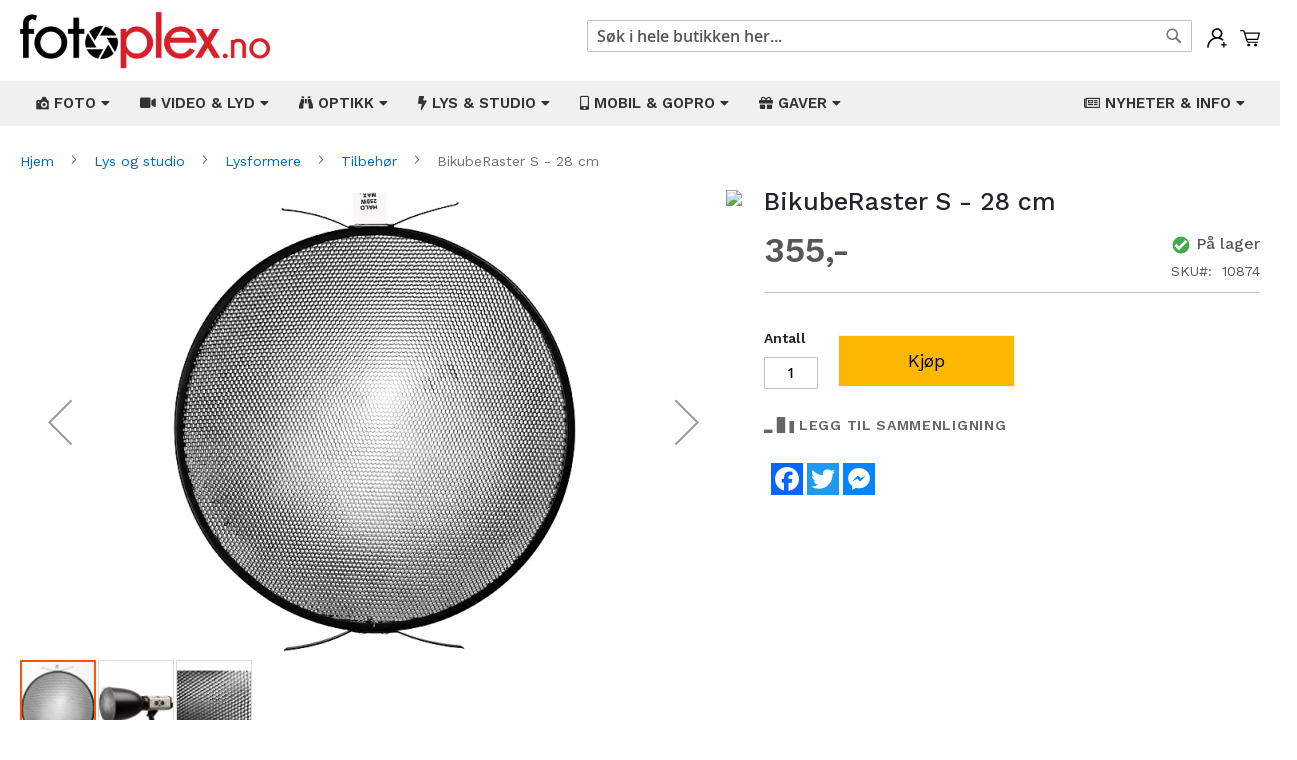

--- FILE ---
content_type: text/html; charset=UTF-8
request_url: https://fotoplex.no/10874-bikuberaster-s-28-cm.html
body_size: 22230
content:
<!doctype html>
<html lang="nb">
    <head prefix="og: http://ogp.me/ns# fb: http://ogp.me/ns/fb# product: http://ogp.me/ns/product#">
        <script>
    var BASE_URL = 'https\u003A\u002F\u002Ffotoplex.no\u002F';
    var require = {
        'baseUrl': 'https\u003A\u002F\u002Ffotoplex.no\u002Fstatic\u002Fversion1765341808\u002Ffrontend\u002FMagento\u002Fluma_child\u002Fnb_NO'
    };</script>        <meta charset="utf-8"/>
<meta name="title" content="BikubeRaster S - 28 cm"/>
<meta name="description" content="Et bikuberaster gir skarpere skygger og begrenser lysspredningen."/>
<meta name="keywords" content="BikubeRaster S - 28 cm"/>
<meta name="robots" content="INDEX,FOLLOW"/>
<meta name="viewport" content="width=device-width, initial-scale=1"/>
<meta name="format-detection" content="telephone=no"/>
<title>BikubeRaster S - 28 cm</title>
<link  rel="stylesheet" type="text/css"  media="all" href="https://fotoplex.no/static/version1765341808/frontend/Magento/luma_child/nb_NO/mage/calendar.css" />
<link  rel="stylesheet" type="text/css"  media="all" href="https://fotoplex.no/static/version1765341808/frontend/Magento/luma_child/nb_NO/Mageplaza_Blog/css/mpBlogIcon.css" />
<link  rel="stylesheet" type="text/css"  media="all" href="https://fotoplex.no/static/version1765341808/frontend/Magento/luma_child/nb_NO/Webbhuset_SveaWebpay/css/styles.css" />
<link  rel="stylesheet" type="text/css"  media="all" href="https://fotoplex.no/static/version1765341808/frontend/Magento/luma_child/nb_NO/css/styles-m.css" />
<link  rel="stylesheet" type="text/css"  media="all" href="https://fotoplex.no/static/version1765341808/frontend/Magento/luma_child/nb_NO/css/custom.css" />
<link  rel="stylesheet" type="text/css"  media="all" href="https://fotoplex.no/static/version1765341808/frontend/Magento/luma_child/nb_NO/Amasty_Finder/css/chosen.min.css" />
<link  rel="stylesheet" type="text/css"  media="all" href="https://fotoplex.no/static/version1765341808/frontend/Magento/luma_child/nb_NO/Amasty_Base/vendor/slick/amslick.min.css" />
<link  rel="stylesheet" type="text/css"  media="all" href="https://fotoplex.no/static/version1765341808/frontend/Magento/luma_child/nb_NO/Mageplaza_QuickCart/css/minicart.css" />
<link  rel="stylesheet" type="text/css"  media="all" href="https://fotoplex.no/static/version1765341808/frontend/Magento/luma_child/nb_NO/Magezon_Core/css/styles.css" />
<link  rel="stylesheet" type="text/css"  media="all" href="https://fotoplex.no/static/version1765341808/frontend/Magento/luma_child/nb_NO/Magezon_Core/css/owlcarousel/owl.carousel.min.css" />
<link  rel="stylesheet" type="text/css"  media="all" href="https://fotoplex.no/static/version1765341808/frontend/Magento/luma_child/nb_NO/Magezon_Core/css/animate.css" />
<link  rel="stylesheet" type="text/css"  media="all" href="https://fotoplex.no/static/version1765341808/frontend/Magento/luma_child/nb_NO/Magezon_Core/css/fontawesome5.css" />
<link  rel="stylesheet" type="text/css"  media="all" href="https://fotoplex.no/static/version1765341808/frontend/Magento/luma_child/nb_NO/Magezon_Core/css/mgz_font.css" />
<link  rel="stylesheet" type="text/css"  media="all" href="https://fotoplex.no/static/version1765341808/frontend/Magento/luma_child/nb_NO/Magezon_Core/css/mgz_bootstrap.css" />
<link  rel="stylesheet" type="text/css"  media="all" href="https://fotoplex.no/static/version1765341808/frontend/Magento/luma_child/nb_NO/Magezon_Builder/css/openiconic.min.css" />
<link  rel="stylesheet" type="text/css"  media="all" href="https://fotoplex.no/static/version1765341808/frontend/Magento/luma_child/nb_NO/Magezon_Builder/css/styles.css" />
<link  rel="stylesheet" type="text/css"  media="all" href="https://fotoplex.no/static/version1765341808/frontend/Magento/luma_child/nb_NO/Magezon_Builder/css/common.css" />
<link  rel="stylesheet" type="text/css"  media="all" href="https://fotoplex.no/static/version1765341808/frontend/Magento/luma_child/nb_NO/Magezon_Newsletter/css/styles.css" />
<link  rel="stylesheet" type="text/css"  media="all" href="https://fotoplex.no/static/version1765341808/frontend/Magento/luma_child/nb_NO/Magezon_NinjaMenus/css/styles.css" />
<link  rel="stylesheet" type="text/css"  media="all" href="https://fotoplex.no/static/version1765341808/frontend/Magento/luma_child/nb_NO/Magezon_Core/css/magnific.css" />
<link  rel="stylesheet" type="text/css"  media="all" href="https://fotoplex.no/static/version1765341808/frontend/Magento/luma_child/nb_NO/Magezon_PageBuilder/css/styles.css" />
<link  rel="stylesheet" type="text/css"  media="all" href="https://fotoplex.no/static/version1765341808/frontend/Magento/luma_child/nb_NO/Magezon_PageBuilder/vendor/photoswipe/photoswipe.css" />
<link  rel="stylesheet" type="text/css"  media="all" href="https://fotoplex.no/static/version1765341808/frontend/Magento/luma_child/nb_NO/Magezon_PageBuilder/vendor/photoswipe/default-skin/default-skin.css" />
<link  rel="stylesheet" type="text/css"  media="all" href="https://fotoplex.no/static/version1765341808/frontend/Magento/luma_child/nb_NO/Magezon_PageBuilder/vendor/blueimp/css/blueimp-gallery.min.css" />
<link  rel="stylesheet" type="text/css"  media="all" href="https://fotoplex.no/static/version1765341808/frontend/Magento/luma_child/nb_NO/Magezon_PageBuilderIconBox/css/styles.css" />
<link  rel="stylesheet" type="text/css"  media="all" href="https://fotoplex.no/static/version1765341808/frontend/Magento/luma_child/nb_NO/mage/gallery/gallery.css" />
<link  rel="stylesheet" type="text/css"  media="all" href="https://fotoplex.no/static/version1765341808/frontend/Magento/luma_child/nb_NO/Amasty_Label/css/amlabel.css" />
<link  rel="stylesheet" type="text/css"  media="all" href="https://fotoplex.no/static/version1765341808/frontend/Magento/luma_child/nb_NO/Amasty_ShopbyBase/css/swiper.min.css" />
<link  rel="stylesheet" type="text/css"  media="all" href="https://fotoplex.no/static/version1765341808/frontend/Magento/luma_child/nb_NO/Mageplaza_Core/css/owl.carousel.css" />
<link  rel="stylesheet" type="text/css"  media="all" href="https://fotoplex.no/static/version1765341808/frontend/Magento/luma_child/nb_NO/Mageplaza_Core/css/owl.theme.css" />
<link  rel="stylesheet" type="text/css"  media="screen and (min-width: 768px)" href="https://fotoplex.no/static/version1765341808/frontend/Magento/luma_child/nb_NO/css/styles-l.css" />
<link  rel="stylesheet" type="text/css"  media="print" href="https://fotoplex.no/static/version1765341808/frontend/Magento/luma_child/nb_NO/css/print.css" />
<script  type="text/javascript"  src="https://fotoplex.no/static/version1765341808/frontend/Magento/luma_child/nb_NO/requirejs/require.js"></script>
<script  type="text/javascript"  src="https://fotoplex.no/static/version1765341808/frontend/Magento/luma_child/nb_NO/mage/requirejs/mixins.js"></script>
<script  type="text/javascript"  src="https://fotoplex.no/static/version1765341808/frontend/Magento/luma_child/nb_NO/requirejs-config.js"></script>
<script  type="text/javascript"  src="https://static.addtoany.com/menu/page.js"></script>
<link rel="preload" as="font" crossorigin="anonymous" href="https://fotoplex.no/static/version1765341808/frontend/Magento/luma_child/nb_NO/fonts/opensans/semibold/opensans-600.woff2" />
<link rel="preload" as="font" crossorigin="anonymous" href="https://fotoplex.no/static/version1765341808/frontend/Magento/luma_child/nb_NO/fonts/opensans/bold/opensans-700.woff2" />
<link rel="preload" as="font" crossorigin="anonymous" href="https://fotoplex.no/static/version1765341808/frontend/Magento/luma_child/nb_NO/fonts/Luma-Icons.woff2" />
<link  rel="icon" type="image/x-icon" href="https://fotoplex.no/media/favicon/stores/1/favicon.png" />
<link  rel="shortcut icon" type="image/x-icon" href="https://fotoplex.no/media/favicon/stores/1/favicon.png" />
<meta name="viewport" content="width=device-width, initial-scale=1, shrink-to-fit=no">
<meta name="facebook-domain-verification" content="3f8nkbzlx5fpscdnxfpkj9jza5vaib" />
<link rel="stylesheet" href="https://stackpath.bootstrapcdn.com/bootstrap/4.3.1/css/bootstrap.min.css" integrity="sha384-ggOyR0iXCbMQv3Xipma34MD+dH/1fQ784/j6cY/iJTQUOhcWr7x9JvoRxT2MZw1T" crossorigin="anonymous">

<link rel="stylesheet" type="text/css"  media="all" href="/pub/style.css" />
<link rel="stylesheet" type="text/css"  media="all" href="/pub/style2.css" />
<link rel="preconnect" href="https://fonts.gstatic.com">
<link href="https://fonts.googleapis.com/css2?family=Work+Sans:ital,wght@0,100;0,200;0,300;0,400;0,500;0,600;0,700;0,800;0,900;1,100;1,200;1,300;1,400;1,500;1,600;1,700;1,800;1,900&display=swap" rel="stylesheet">

<!-- Facebook Pixel Code -->
<script>
!function(f,b,e,v,n,t,s)
{if(f.fbq)return;n=f.fbq=function(){n.callMethod?
n.callMethod.apply(n,arguments):n.queue.push(arguments)};
if(!f._fbq)f._fbq=n;n.push=n;n.loaded=!0;n.version='2.0';
n.queue=[];t=b.createElement(e);t.async=!0;
t.src=v;s=b.getElementsByTagName(e)[0];
s.parentNode.insertBefore(t,s)}(window, document,'script',
'https://connect.facebook.net/en_US/fbevents.js');
fbq('init', '1012800319563698');
fbq('track', 'PageView');
</script>
<noscript><img height="1" width="1" style="display:none"
src="https://www.facebook.com/tr?id=1012800319563698&ev=PageView&noscript=1"
/></noscript>
<!-- End Facebook Pixel Code -->
<script async src="//static.getclicky.com/101368625.js"></script>
<noscript><p><img alt="Clicky" width="1" height="1" src="//in.getclicky.com/101368625ns.gif" /></p></noscript>
<!-- Google tag (gtag.js) -->
<script async src="https://www.googletagmanager.com/gtag/js?id=G-EP08RQ3L16"></script>
<script>
  window.dataLayer = window.dataLayer || [];
  function gtag(){dataLayer.push(arguments);}
  gtag('js', new Date());

  gtag('config', 'G-EP08RQ3L16');
</script>        


<style type="text/css">
    .mpquickcart .modal-header {
        background-color: #f5f5f5;
        color: #000000;
    }

    .mpquickcart .modal-header .action-close:before {
        color: #000000;
    }

    .mpquickcart .cart-totals {
        background-color: #ffffff;
        color: #333333;
    }

    
    </style>
<style>
	@media (min-width: 1260px) {
		.magezon-builder .mgz-container {width: 1260px;}
	}
	</style>

<meta property="fb:app_id" content="430696688479297" />
<meta property="og:type" content="product" />
<meta property="og:title" content="BikubeRaster S - 28 cm" />
<meta property="og:description" content="Et bikuberaster gir skarpere skygger og begrenser lysspredningen." />
<meta property="og:image:width" content="505" />
<meta property="og:image:height" content="577" />
<meta property="og:image" content="https://fotoplex.no/media/catalog/product/1/0/10874_01.jpg" />
<meta property="og:image:secure_url" content="https://fotoplex.no/media/catalog/product/1/0/10874_01.jpg" />
<meta property="og:url" content="https://fotoplex.no/10874-bikuberaster-s-28-cm.html" />
<meta property="product:price:amount" content="355"/>
<meta property="product:price:currency" content="NOK"/>
<meta property="product:availability" content="instock"/>
<meta property="product:retailer_item_id" content="10874"/>
    <style>.eeid951 > a{border-bottom:1px solid #DDD}.ijnvkga > a{border-bottom:1px solid #DDD}.uhtwwpq > a{border-bottom:1px solid #DDD}.y6o6wop > a{border-bottom:1px solid #DDD}.x9k7at7-s{border-color:#82b51c !important;border-top-width:5px !important;border-top-style:solid}.x9k7at7 > .item-submenu{width:100% !important}.cgjeomn > a{border-bottom:1px solid #DDD}.mxbywmv > a{border-bottom:1px solid #DDD}.oi2ee69 > a{border-bottom:1px solid #DDD}.na715ej > a{border-bottom:1px solid #DDD}.m0glsbe > a{border-bottom:1px solid #DDD}.ef9in41 > a{border-bottom:1px solid #DDD}.uh8dbss > a{border-bottom:1px solid #DDD}.rfpf7di-s{border-color:#82b51c !important;border-top-width:5px !important;border-top-style:solid}.rfpf7di > .item-submenu{width:100% !important}.r9toefu > a{border-bottom:1px solid #DDD}.o89c50a > a{border-bottom:1px solid #DDD}.o005646 > a{border-bottom:1px solid #DDD}.pcn8axq > a{border-bottom:1px solid #DDD}.cvxdiu8-s{border-color:#82b51c !important;border-top-width:5px !important;border-top-style:solid}.cvxdiu8 > .item-submenu{width:100% !important}.ioge249 > a{border-bottom:1px solid #DDD}.msxlcgv > a{border-bottom:1px solid #DDD}.cx46l8x > a{border-bottom:1px solid #DDD}.k822oul > a{border-bottom:1px solid #DDD}.t47yia8 > a{border-bottom:1px solid #DDD}.ms3saab > a{border-bottom:1px solid #DDD}.cc4ccre > a{border-bottom:1px solid #DDD}.bp7j4ef > a{border-bottom:1px solid #DDD}.appir8y > a{border-bottom:1px solid #DDD}.s0lj4hh > a{border-bottom:1px solid #DDD}.rgqx2a7 > a{border-bottom:1px solid #DDD}.q1ncue8-s{border-color:#82b51c !important;border-top-width:5px !important;border-top-style:solid}.q1ncue8 > .item-submenu{width:100% !important}.k2gwvvc > a{border-bottom:1px solid #DDD}.s6qbh06 > a{border-bottom:1px solid #DDD}.rst1a2a > a{border-bottom:1px solid #DDD}.q6tr7ck > a{border-bottom:1px solid #DDD}.lex6v9g > a{border-bottom:1px solid #DDD}.h071529 > a{border-bottom:1px solid #DDD}.k9o6lkg > a{border-bottom:1px solid #DDD}.ppbtibl-s{border-color:#82b51c !important;border-top-width:5px !important;border-top-style:solid}.ppbtibl > .item-submenu{width:100% !important}.jt7otlf > a{border-bottom:1px solid #DDD}.u2nnvss > a{border-bottom:1px solid #DDD}.h5w0i9m > a{border-bottom:1px solid #DDD}.hu26plf > a{border-bottom:1px solid #DDD}.vlw1qas-s{border-color:#82b51c !important;border-top-width:5px !important;border-top-style:solid}.vlw1qas > .item-submenu{width:100% !important}.mgz-element.aqyw4cd .image-content{width:100%;text-align:center}.mgz-element.aqyw4cd .image-title{font-size:16px}.sqe8m9g > a{border-bottom:1px solid #DDD}.mgz-element.qeikal4 .image-content{width:100%;text-align:center}.mgz-element.qeikal4 .image-title{font-size:16px}.nt14ya2 > a{border-bottom:1px solid #DDD}.mgz-element.v189hbk .image-content{width:100%;text-align:center}.mgz-element.v189hbk .image-title{font-size:16px}.j1axlv6 > a{border-bottom:1px solid #DDD}.mgz-element.c5afc38 .image-content{width:100%;text-align:center}.mgz-element.c5afc38 .image-title{font-size:16px}.w3w36e7 > a{border-bottom:1px solid #DDD}.lgmjjvv-s{border-color:#82b51c !important;border-top-width:5px !important;border-top-style:solid}.lgmjjvv > .item-submenu{width:100% !important}.mgz-element.vibl962 .image-content{width:100%;text-align:center}.mgz-element.vibl962 .image-title{font-size:16px}.form176851629669696ac8cda33 .mgz-newsletter-btn,.form176851629669696ac8cda33 input{height:35px}.wmx6cs0-s{padding-top:2px !important}.mgz-element.wmx6cs0 .mgz-newsletter-btn{border-style:solid}.tag4hu2-s{padding-right:10px !important;padding-left:10px !important}</style></head>
    <body data-container="body"
          data-mage-init='{"loaderAjax": {}, "loader": { "icon": "https://fotoplex.no/static/version1765341808/frontend/Magento/luma_child/nb_NO/images/loader-2.gif"}}'
        itemtype="http://schema.org/Product" itemscope="itemscope" class="catalog-product-view product-10874-bikuberaster-s-28-cm page-layout-1column">
        

<div id="cookie-status">
    The store will not work correctly in the case when cookies are disabled.</div>
<script type="text&#x2F;javascript">document.querySelector("#cookie-status").style.display = "none";</script>
<script type="text/x-magento-init">
    {
        "*": {
            "cookieStatus": {}
        }
    }
</script>

<script type="text/x-magento-init">
    {
        "*": {
            "mage/cookies": {
                "expires": null,
                "path": "\u002F",
                "domain": ".fotoplex.no",
                "secure": false,
                "lifetime": "3600"
            }
        }
    }
</script>
    <noscript>
        <div class="message global noscript">
            <div class="content">
                <p>
                    <strong>JavaScript kan være deaktivert i din nettleseren.</strong>
                    <span>
                        For the best experience on our site, be sure to turn on Javascript in your browser.                    </span>
                </p>
            </div>
        </div>
    </noscript>
<script>true</script><script>    require.config({
        map: {
            '*': {
                wysiwygAdapter: 'mage/adminhtml/wysiwyg/tiny_mce/tinymce4Adapter'
            }
        }
    });</script><script id="searchAutocompletePlaceholder" type="text/x-custom-template">
    <div class="mst-searchautocomplete__autocomplete">
        <div class="mst-searchautocomplete__spinner">
            <div class="spinner-item spinner-item-1"></div>
            <div class="spinner-item spinner-item-2"></div>
            <div class="spinner-item spinner-item-3"></div>
            <div class="spinner-item spinner-item-4"></div>
            <div class="spinner-item spinner-item-5"></div>
            <div class="spinner-item spinner-item-6"></div>
            <div class="spinner-item spinner-item-7"></div>
            <div class="spinner-item spinner-item-8"></div>
        </div>

        <div class="mst-searchautocomplete__close">&times;</div>
    </div>
</script>

<script id="searchAutocompleteWrapper" type="text/x-custom-template">
    <div class="mst-searchautocomplete__wrapper">
        <div data-bind="visible: result().noResults == false">
            <div data-bind="foreach: { data: result().indexes, as: 'index' }">
                <div data-bind="visible: index.totalItems, attr: {class: 'mst-searchautocomplete__index ' + index.identifier}">
                    <div class="mst-searchautocomplete__index-title">
                        <span data-bind="text: index.title"></span>
                        <span data-bind="visible: index.isShowTotals">
                            (<span data-bind="text: index.totalItems"></span>)
                        </span>
                    </div>

                    <ul data-bind="foreach: { data: index.items, as: 'item' }">
                        <li data-bind="
                            template: { name:index.identifier, data: item },
                            attr: {class: 'mst-searchautocomplete__item ' + index.identifier},
                            event: { mouseover: $parents[1].onMouseOver, mouseout: $parents[1].onMouseOut, mousedown: $parents[1].onClick },
                            css: {_active: $data.isActive}">
                        </li>
                    </ul>
                </div>
            </div>

            <div class="mst-searchautocomplete__show-all" data-bind="visible: result().urlAll && result().totalItems > 0">
                <a data-bind="attr: { href: result().urlAll }">
                    <span data-bind="text: result().textAll"></span>
                </a>
            </div>
        </div>

        <div class="mst-searchautocomplete__empty-result" data-bind="visible: result().noResults == true && !loading()">
            <span data-bind="text: result().textEmpty"></span>
        </div>
    </div>
</script>

<script id="popular" type="text/x-custom-template">
    <a class="title" data-bind="text: query"></a>
</script>

<script id="magento_search_query" type="text/x-custom-template">
    <a class="title" data-bind="text: query_text, attr: {href: url}, highlight"></a> <span class="num_results"
        data-bind="text: num_results"></span>
</script>

<script id="magento_catalog_product" type="text/x-custom-template">
    <!-- ko if: image -->
    <a rel="noreferrer" data-bind="attr: {href: url}">
        <div class="mst-product-image-wrapper"><img data-bind="attr: {src: image}"/></div>
    </a>
    <!-- /ko -->

    <div class="meta">
        <div class="title">
            <a rel="noreferrer" data-bind="html: name, attr: {href: url}, highlight"></a>

            <!-- ko if: sku -->
            <span class="sku" data-bind="text: sku, highlight"></span>
            <!-- /ko -->
        </div>

        <!-- ko if: description -->
        <div class="description" data-bind="text: description, highlight"></div>
        <!-- /ko -->

        <!-- ko if: rating -->
        <div data-bind="html: rating"></div>
        <!-- /ko -->

        <!-- ko if: cart.visible -->
            <form data-role="tocart-form" class="to-cart"
                  data-bind="visible: cart.visible, attr:{action: cart.params.action}, afterRender: $parents[2].afterRender"
                  method="post">
                <input type="hidden" name="product" data-bind="value: cart.params.data.product">
                <input type="hidden" name="uenc" data-bind="value: cart.params.data.uenc">
                <input type="hidden" name="form_key" data-bind="value: $parents[2].form_key"/>
                <button type="submit" class="action tocart primary">
                    <span data-bind="html: cart.label,event: { mousedown: $parents[2].onSubmit }"></span>
                </button>
            </form>
        <!-- /ko -->
    </div>

    <div class="store">
        <div data-bind="html: price" class="price"></div>
    </div>
</script>

<script id="magento_catalog_categoryproduct" type="text/x-custom-template">
    <a class="title" data-bind="text: name, attr: {href: url}, highlight"></a>
</script>

<script id="magento_catalog_category" type="text/x-custom-template">
    <a class="title" data-bind="text: name, attr: {href: url}, highlight"></a>
</script>

<script id="magento_cms_page" type="text/x-custom-template">
    <a class="title" data-bind="text: name, attr: {href: url}, highlight"></a>
</script>

<script id="magento_catalog_attribute" type="text/x-custom-template">
    <a class="title" data-bind="text: name, attr: {href: url}, highlight"></a>
</script>

<script id="magento_catalog_attribute_2" type="text/x-custom-template">
    <a class="title" data-bind="text: name, attr: {href: url}, highlight"></a>
</script>

<script id="magento_catalog_attribute_3" type="text/x-custom-template">
    <a class="title" data-bind="text: name, attr: {href: url}, highlight"></a>
</script>

<script id="magento_catalog_attribute_4" type="text/x-custom-template">
    <a class="title" data-bind="text: name, attr: {href: url}, highlight"></a>
</script>

<script id="magento_catalog_attribute_5" type="text/x-custom-template">
    <a class="title" data-bind="text: name, attr: {href: url}, highlight"></a>
</script>

<script id="mirasvit_kb_article" type="text/x-custom-template">
    <a class="title" data-bind="text: name, attr: {href: url}, highlight"></a>
</script>

<script id="external_wordpress_post" type="text/x-custom-template">
    <a class="title" data-bind="text: name, attr: {href: url}, highlight"></a>
</script>

<script id="amasty_blog_post" type="text/x-custom-template">
    <a class="title" data-bind="text: name, attr: {href: url}, highlight"></a>
</script>

<script id="amasty_faq_question" type="text/x-custom-template">
    <a class="title" data-bind="text: name, attr: {href: url}, highlight"></a>
</script>

<script id="magefan_blog_post" type="text/x-custom-template">
    <a class="title" data-bind="text: name, attr: {href: url}, highlight"></a>
</script>

<script id="mageplaza_blog_post" type="text/x-custom-template">
    <a class="title" data-bind="text: name, attr: {href: url}, highlight"></a>
</script>

<script id="aheadworks_blog_post" type="text/x-custom-template">
    <a class="title" data-bind="text: name, attr: {href: url}, highlight"></a>
</script>

<script id="mirasvit_blog_post" type="text/x-custom-template">
    <a class="title" data-bind="text: name, attr: {href: url}, highlight"></a>
</script>

<script id="mirasvit_gry_registry" type="text/x-custom-template">
    <a class="title" data-bind="text: title, attr: {href: url}, highlight"></a>
    <p data-bind="text: name, highlight"></p>
</script>

<script id="ves_blog_post" type="text/x-custom-template">
    <a class="title" data-bind="text: name, attr: {href: url}, highlight"></a>
</script>

<script id="fishpig_glossary_word" type="text/x-custom-template">
    <a class="title" data-bind="text: name, attr: {href: url}, highlight"></a>
</script>

<script id="blackbird_contentmanager_content" type="text/x-custom-template">
    <a class="title" data-bind="text: name, attr: {href: url}, highlight"></a>
</script>
    <script>
        require([
                'jquery',
                'Mirasvit_SearchAutocomplete/js/autocomplete',
                'Mirasvit_SearchAutocomplete/js/typeahead'
            ], function ($, autocomplete, typeahead) {
                var selector = 'input#search, input#mobile_search, .minisearch input[type="text"]';

                $(document).ready(function () {
                    $('#search_mini_form').prop("minSearchLength", 10000);

                    var $input = $(selector);

                    $input.each(function (index, searchInput) {
                        
                        new autocomplete($(searchInput)).init({"query":"","priceFormat":{"pattern":"%s","precision":"0","requiredPrecision":"0","decimalSymbol":".","groupSymbol":"","groupLength":3,"integerRequired":false,"showMinus":"before_value","symbol":",-","minusSign":"-"},"minSearchLength":3,"url":"https:\/\/fotoplex.no\/searchautocomplete\/ajax\/suggest\/","storeId":"1","delay":200,"layout":"1column","popularTitle":"Hot Searches","popularSearches":[],"isTypeaheadEnabled":false,"typeaheadUrl":"https:\/\/fotoplex.no\/searchautocomplete\/ajax\/typeahead\/","minSuggestLength":2});
                    });
                });
            }
        );
    </script>

<div class="page-wrapper"><header class="page-header"><div class="header content">
<div class="minicart-wrapper">
    <div class="mpquickcart-icon-wrapper">
        <a class="action showcart" data-bind="scope: 'minicart_content'"
            >
            <img src="https://fotoplex.no/media/fotoplex/cart.svg" alt="Min&#x20;handlekurv">
            <span class="text">Min handlekurv</span>
            <span class="counter qty empty"
                  data-bind="css: { empty: !!getCartParam('summary_count') == false }, blockLoader: isLoading">
                <span class="counter-number"><!-- ko text: getCartParam('summary_count') --><!-- /ko --></span>
                <span class="counter-label">
                <!-- ko if: getCartParam('summary_count') -->
                    <!-- ko text: getCartParam('summary_count') --><!-- /ko -->
                    <!-- ko i18n: 'items' --><!-- /ko -->
                <!-- /ko -->
                </span>
            </span>
        </a>
    </div>
            <div id="minicart-content-wrapper" data-bind="scope: 'minicart_content'">
            <div class="minicart-wrapper" data-block="minicart" data-bind="afterRender: setModalElement">
                <div class="block block-minicart">
                    <!-- ko template: getTemplate() --><!-- /ko -->
                </div>
            </div>
        </div>
                <script>
        window.checkout = {"shoppingCartUrl":"https:\/\/fotoplex.no\/checkout\/cart\/","checkoutUrl":"https:\/\/fotoplex.no\/checkout\/","updateItemQtyUrl":"https:\/\/fotoplex.no\/checkout\/sidebar\/updateItemQty\/","removeItemUrl":"https:\/\/fotoplex.no\/checkout\/sidebar\/removeItem\/","imageTemplate":"Magento_Catalog\/product\/image_with_borders","baseUrl":"https:\/\/fotoplex.no\/","minicartMaxItemsVisible":5,"websiteId":"1","maxItemsToDisplay":10,"storeId":"1","storeGroupId":"1","customerLoginUrl":"https:\/\/fotoplex.no\/customer\/account\/login\/","isRedirectRequired":false,"autocomplete":"off","mpquickcart":{"isHover":false,"showFull":false},"captcha":{"user_login":{"isCaseSensitive":false,"imageHeight":50,"imageSrc":"","refreshUrl":"https:\/\/fotoplex.no\/captcha\/refresh\/","isRequired":false,"timestamp":1768516296}}};
    </script>
    <script type="text/x-magento-init">
    {
        "[data-block='minicart']": {
            "Magento_Ui/js/core/app": {"components":{"minicart_content":{"children":{"subtotal.container":{"children":{"subtotal":{"children":{"subtotal.totals":{"config":{"display_cart_subtotal_incl_tax":1,"display_cart_subtotal_excl_tax":0,"template":"Magento_Tax\/checkout\/minicart\/subtotal\/totals"},"children":{"subtotal.totals.msrp":{"component":"Magento_Msrp\/js\/view\/checkout\/minicart\/subtotal\/totals","config":{"displayArea":"minicart-subtotal-hidden","template":"Magento_Msrp\/checkout\/minicart\/subtotal\/totals"}}},"component":"Magento_Tax\/js\/view\/checkout\/minicart\/subtotal\/totals"}},"component":"uiComponent","config":{"template":"Magento_Checkout\/minicart\/subtotal"}}},"component":"uiComponent","config":{"displayArea":"subtotalContainer"}},"item.renderer":{"component":"uiComponent","config":{"displayArea":"defaultRenderer","template":"Mageplaza_QuickCart\/minicart\/item\/default"},"children":{"item.image":{"component":"Magento_Catalog\/js\/view\/image","config":{"template":"Magento_Catalog\/product\/image","displayArea":"itemImage"}},"checkout.cart.item.price.sidebar":{"component":"uiComponent","config":{"template":"Magento_Checkout\/minicart\/item\/price","displayArea":"priceSidebar"}}}},"extra_info":{"component":"uiComponent","config":{"displayArea":"extraInfo"}},"promotion":{"component":"uiComponent","config":{"displayArea":"promotion"}},"mpquickcart_totals":{"component":"Mageplaza_QuickCart\/js\/view\/totals","displayArea":"extraInfo","config":{"template":"Mageplaza_QuickCart\/minicart\/totals"}}},"config":{"itemRenderer":{"default":"defaultRenderer","simple":"defaultRenderer","virtual":"defaultRenderer"},"template":"Mageplaza_QuickCart\/minicart\/content"},"component":"Mageplaza_QuickCart\/js\/view\/minicart"}},"types":[]}        },
        "*": {
            "Magento_Ui/js/block-loader": "https://fotoplex.no/static/version1765341808/frontend/Magento/luma_child/nb_NO/images/loader-1.gif"
        }
    }
    </script>
</div><span data-action="toggle-nav" class="action nav-toggle"><span>Toggle Nav</span></span>
<a
    class="logo"
    href="https://fotoplex.no/"
    title=""
    aria-label="store logo">
    <img src="https://fotoplex.no/media/logo/stores/1/fotoplex_no.png"
         title=""
         alt=""
            width="170"                />
</a>
<ul class="account wrapper"><li class="item link account">
	<span class="account-icon popup">
        <img src="https://fotoplex.no/media/fotoplex/account.svg" alt="Min&#x20;konto">
                	<span class="popuptext" id="myPopup">
	        	<a href="https://fotoplex.no/customer/account/login/" class="action account" title="Logg&#x20;inn">Logg&#x20;inn</a>
	    		<a href="https://fotoplex.no/customer/account/create/" class="action account" title="Registrer">Registrer</a>
	        </span>
            </span>
</li>


<style type="text/css">
ul.account.wrapper span {
	display: inline-block;
	vertical-align: top;
}
.account.wrapper .action {
	display: block;
	color: #d71f2a;
}
.popup {
  position: relative;
  display: inline-block;
  cursor: pointer;
  -webkit-user-select: none;
  -moz-user-select: none;
  -ms-user-select: none;
  user-select: none;
}

.popup .popuptext {
  visibility: hidden;
  width: 160px;
  background-color: #fff;
  color: #000;
  text-align: center;
  border-radius: 6px;
  padding: 8px;
  position: absolute;
  z-index: 999;
  top: 100%;
  left: 50%;
  margin-left: -80px;
  box-shadow: 0px 3px 11px 2px #ddd;
}

.popup:hover .popuptext {
  visibility: visible;

}

@media(max-width: 767px) {
  .popup .popuptext {
    width: 124px;
    margin: 0;
    left: auto;
    right: -30px;
    margin-top: 10px;
  }
  .minicart-wrapper {
    margin-left: 15px;
  }
  ul.account.wrapper {
    margin-top: 10px;
  }
  .block-search .label {
    margin-top: 5px;
  }
  .block-search .label:before {
    margin-right: 0;
    color: #000;
    font-size: 26px;
  }
  .header.content .logo {
    margin: 0 0 10px 40px;
    margin-bottom: 13px;
    margin-top: 4px;
  }
  .header .nav-toggle {
    margin-top: 10px;
  }
}

</style></ul><ul class="compare wrapper"><li class="item link compare" data-bind="scope: 'compareProducts'" data-role="compare-products-link">
    <a class="action compare no-display" title="Sammenlign&#x20;produkter"
       data-bind="attr: {'href': compareProducts().listUrl}, css: {'no-display': !compareProducts().count}"
    >
    	<span class="compare-icon">
    		<img src="https://fotoplex.no/media/fotoplex/compare.svg" alt="Sammenlign&#x20;produkter">
    	</span>
        <span class="counter qty" data-bind="text: compareProducts().countCaption"></span>
    </a>
</li>
<script type="text/x-magento-init">
{"[data-role=compare-products-link]": {"Magento_Ui/js/core/app": {"components":{"compareProducts":{"component":"Magento_Catalog\/js\/view\/compare-products"}}}}}
</script>
</ul><div class="block block-search">
    <div class="block block-title"><strong>Søk</strong></div>
    <div class="block block-content">
        <form class="form minisearch" id="search_mini_form"
              action="https://fotoplex.no/catalogsearch/result/" method="get">
            <div class="field search">
                <label class="label" for="search" data-role="minisearch-label">
                    <span>Søk</span>
                </label>
                <div class="control">
                    <input id="search"
                                                       type="text"
                           name="q"
                           value=""
                           placeholder="S&#xF8;k&#x20;i&#x20;hele&#x20;butikken&#x20;her..."
                           class="input-text"
                           maxlength="128"
                           role="combobox"
                           aria-haspopup="false"
                           aria-autocomplete="both"
                           autocomplete="off"
                           aria-expanded="false"/>
                    <div id="search_autocomplete" class="search-autocomplete"></div>
                    <div class="nested">
    <a class="action advanced" href="https://fotoplex.no/catalogsearch/advanced/" data-action="advanced-search">
        Avansert søk    </a>
</div>
                </div>
            </div>
            <div class="actions">
                <button type="submit"
                    title="Søk"
                    class="action search"
                    aria-label="Search"
                >
                    <span>Søk</span>
                </button>
            </div>
        </form>
    </div>
</div>
</div></header>    <div class="sections nav-sections">
                <div class="section-items nav-sections-items"
             data-mage-init='{"tabs":{"openedState":"active"}}'>
                                            <div class="section-item-title nav-sections-item-title"
                     data-role="collapsible">
                    <a class="nav-sections-item-switch"
                       data-toggle="switch" href="#store.menu">
                        Meny                    </a>
                </div>
                <div class="section-item-content nav-sections-item-content"
                     id="store.menu"
                     data-role="content">
                        <nav class="navigation" data-action="navigation">
        <div id="ninjamenus1" class="ninjamenus  ninjamenus-horizontal ninjamenus-mobile-accordion ninjamenus-desktop  ninjamenus-top" data-type="horizontal" data-mobile-type="accordion" data-mage-init='{"ninjamenustop": {"id": "ninjamenus1","mobileBreakpoint": 768, "stick": false}}'>
	    	<div class="magezon-builder magezon-builder-preload"><div class="x9k7at7 mgz-element nav-item mega left_edge_menu_bar level0" data-animate-in="fadeIn" data-caret="fas mgz-fa-caret-down" data-caret-hover="fas mgz-fa-caret-up" data-icon="mgz-oi mgz-oi-camera"><a href="https://fotoplex.no/foto.html" ><i class="item-icon mgz-oi mgz-oi-camera "></i> <span class="title">FOTO</span> <i class="caret fas mgz-fa-caret-down"></i> </a> <div class="item-submenu mgz-element-inner x9k7at7-s"><div class="pj8g44b mgz-element mgz-element-row full_width_row"><div class="mgz-element-inner pj8g44b-s"><div class="inner-content mgz-container"><div class="tdfm2wp mgz-element mgz-element-column mgz-col-xl-3 mgz-col-lg-3 mgz-col-md-3 mgz-col-sm-12 mgz-col-xs-12 mgz-row-gap-margin"><div class="mgz-element-inner tdfm2wp-s"><div class="eeid951 mgz-element mz-menu-level1 nav-item stack left_edge_parent_item" data-icon="mgz-oi mgz-oi-flash"><a href="https://fotoplex.no/foto/kamerablitser-og-tilbehor.html" ><i class="item-icon mgz-oi mgz-oi-flash "></i> <span class="title">Kamerablitser og tilbehør</span> <i class="caret fas mgz-fa-angle-down"></i> </a> <div class="item-submenu mgz-element-inner eeid951-s"><div class="uejadmb mgz-element mz-menu-level2 nav-item" data-icon="fas mgz-fa-caret-right"><a href="https://fotoplex.no/foto/kamerablitser-og-tilbehor/batterier-og-ladere.html" ><i class="item-icon fas mgz-fa-caret-right "></i> <span class="title">Batterier og ladere</span> </a> </div><div class="ejy9fap mgz-element mz-menu-level2 nav-item" data-icon="fas mgz-fa-caret-right"><a href="https://fotoplex.no/foto/kamerablitser-og-tilbehor/blitser.html" ><i class="item-icon fas mgz-fa-caret-right "></i> <span class="title">Blitser</span> </a> </div><div class="kp7xj0h mgz-element mz-menu-level2 nav-item" data-icon="fas mgz-fa-caret-right"><a href="https://fotoplex.no/foto/kamerablitser-og-tilbehor/diffusere.html" ><i class="item-icon fas mgz-fa-caret-right "></i> <span class="title">Diffusere</span> </a> </div><div class="vyqv7ra mgz-element mz-menu-level2 nav-item" data-icon="fas mgz-fa-caret-right"><a href="https://fotoplex.no/foto/kamerablitser-og-tilbehor/fjernutlosere-og-ttl-kabler.html" ><i class="item-icon fas mgz-fa-caret-right "></i> <span class="title">Fjernutløsere og TTL-kabler</span> </a> </div><div class="c7fvk7a mgz-element mz-menu-level2 nav-item" data-icon="fas mgz-fa-caret-right"><a href="https://fotoplex.no/foto/kamerablitser-og-tilbehor/holdere.html" ><i class="item-icon fas mgz-fa-caret-right "></i> <span class="title">Holdere</span> </a> </div><div class="gunomp6 mgz-element mz-menu-level2 nav-item" data-icon="fas mgz-fa-caret-right"><a href="https://fotoplex.no/foto/kamerablitser-og-tilbehor/lightblaster.html" ><i class="item-icon fas mgz-fa-caret-right "></i> <span class="title">Light Blaster</span> </a> </div><div class="ajvvlyf mgz-element mz-menu-level2 nav-item" data-icon="fas mgz-fa-caret-right"><a href="https://fotoplex.no/foto/kamerablitser-og-tilbehor/magnetmod.html" ><i class="item-icon fas mgz-fa-caret-right "></i> <span class="title">Magnet Mod</span> </a> </div><div class="kq41p47 mgz-element mz-menu-level2 nav-item" data-icon="fas mgz-fa-caret-right"><a href="https://fotoplex.no/foto/kamerablitser-og-tilbehor/softbokser.html" ><i class="item-icon fas mgz-fa-caret-right "></i> <span class="title">Softbokser</span> </a> </div><div class="b1bna3f mgz-element mz-menu-level2 nav-item" data-icon="fas mgz-fa-caret-right"><a href="https://fotoplex.no/foto/kamerablitser-og-tilbehor/tilbehor.html" ><i class="item-icon fas mgz-fa-caret-right "></i> <span class="title">Tilbehør</span> </a> </div></div></div></div></div><div class="t81et5x mgz-element mgz-element-column mgz-col-xl-3 mgz-col-lg-3 mgz-col-md-3 mgz-col-sm-12 mgz-col-xs-12 mgz-row-gap-margin"><div class="mgz-element-inner t81et5x-s"><div class="ijnvkga mgz-element mz-menu-level1 nav-item stack left_edge_parent_item" data-icon="fas mgz-fa-battery-half"><a href="https://fotoplex.no/foto/kameratilbehor.html" ><i class="item-icon fas mgz-fa-battery-half "></i> <span class="title">Kameratilbehør</span> <i class="caret fas mgz-fa-angle-down"></i> </a> <div class="item-submenu mgz-element-inner ijnvkga-s"><div class="dnv6jur mgz-element mz-menu-level2 nav-item" data-icon="fas mgz-fa-caret-right"><a href="https://fotoplex.no/foto/kameratilbehor/adaptere-og-braketter.html" ><i class="item-icon fas mgz-fa-caret-right "></i> <span class="title">Adaptere og braketter</span> </a> </div><div class="jhftdh2 mgz-element mz-menu-level2 nav-item" data-icon="fas mgz-fa-caret-right"><a href="https://fotoplex.no/foto/kameratilbehor/batterier-og-ladere.html" ><i class="item-icon fas mgz-fa-caret-right "></i> <span class="title">Batterier og ladere</span> </a> </div><div class="rbabbii mgz-element mz-menu-level2 nav-item" data-icon="fas mgz-fa-caret-right"><a href="https://fotoplex.no/foto/kameratilbehor/deksler.html" ><i class="item-icon fas mgz-fa-caret-right "></i> <span class="title">Deksler</span> </a> </div><div class="ik6ql9f mgz-element mz-menu-level2 nav-item" data-icon="fas mgz-fa-caret-right"><a href="https://fotoplex.no/foto/kameratilbehor/fjernutlosere.html" ><i class="item-icon fas mgz-fa-caret-right "></i> <span class="title">Fjernutløsere</span> </a> </div><div class="axb2xxw mgz-element mz-menu-level2 nav-item" data-icon="fas mgz-fa-caret-right"><a href="https://fotoplex.no/foto/kameratilbehor/gps.html" ><i class="item-icon fas mgz-fa-caret-right "></i> <span class="title">GPS</span> </a> </div><div class="xsqjqh0 mgz-element mz-menu-level2 nav-item" data-icon="fas mgz-fa-caret-right"><a href="https://fotoplex.no/foto/kameratilbehor/kalibrering.html" ><i class="item-icon fas mgz-fa-caret-right "></i> <span class="title">Kalibrering</span> </a> </div><div class="bru7x67 mgz-element mz-menu-level2 nav-item" data-icon="fas mgz-fa-caret-right"><a href="https://fotoplex.no/foto/kameratilbehor/minnekort-og-tilbehor.html" ><i class="item-icon fas mgz-fa-caret-right "></i> <span class="title">Minnekort og tilbehør</span> </a> </div><div class="o467okx mgz-element mz-menu-level2 nav-item" data-icon="fas mgz-fa-caret-right"><a href="https://fotoplex.no/foto/kameratilbehor/miops.html" ><i class="item-icon fas mgz-fa-caret-right "></i> <span class="title">Miops</span> </a> </div><div class="wf77hp0 mgz-element mz-menu-level2 nav-item" data-icon="fas mgz-fa-caret-right"><a href="https://fotoplex.no/foto/kameratilbehor/regntrekk.html" ><i class="item-icon fas mgz-fa-caret-right "></i> <span class="title">Regntrekk</span> </a> </div><div class="csyetvo mgz-element mz-menu-level2 nav-item" data-icon="fas mgz-fa-caret-right"><a href="https://fotoplex.no/foto/kameratilbehor/rengjoring.html" ><i class="item-icon fas mgz-fa-caret-right "></i> <span class="title">Rengjøring</span> </a> </div><div class="d1mmu8l mgz-element mz-menu-level2 nav-item" data-icon="fas mgz-fa-caret-right"><a href="https://fotoplex.no/foto/kameratilbehor/sokere-og-oyemuslinger.html" ><i class="item-icon fas mgz-fa-caret-right "></i> <span class="title">Søkere og øyemuslinger</span> </a> </div><div class="uxxmlgu mgz-element mz-menu-level2 nav-item" data-icon="fas mgz-fa-caret-right"><a href="https://fotoplex.no/foto/kameratilbehor/triggertrap.html" ><i class="item-icon fas mgz-fa-caret-right "></i> <span class="title">Triggertrap</span> </a> </div></div></div></div></div><div class="ilrd3i1 mgz-element mgz-element-column mgz-col-xl-3 mgz-col-lg-3 mgz-col-md-3 mgz-col-sm-12 mgz-col-xs-12 mgz-row-gap-margin"><div class="mgz-element-inner ilrd3i1-s"><div class="uhtwwpq mgz-element mz-menu-level1 nav-item stack left_edge_parent_item" data-icon="far mgz-fa-square"><a href="https://fotoplex.no/foto/stativ.html" ><i class="item-icon far mgz-fa-square "></i> <span class="title">Stativ</span> <i class="caret fas mgz-fa-angle-down"></i> </a> <div class="item-submenu mgz-element-inner uhtwwpq-s"><div class="uxd9a2f mgz-element mz-menu-level2 nav-item" data-icon="fas mgz-fa-caret-right"><a href="https://fotoplex.no/foto/stativ/hurtigfester-og-kameraplater.html" ><i class="item-icon fas mgz-fa-caret-right "></i> <span class="title">Hurtigfester og kameraplater</span> </a> </div><div class="dq4u3wd mgz-element mz-menu-level2 nav-item" data-icon="fas mgz-fa-caret-right"><a href="https://fotoplex.no/foto/stativ/mini-tripod.html" ><i class="item-icon fas mgz-fa-caret-right "></i> <span class="title">Mini-tripod</span> </a> </div><div class="lr47fi0 mgz-element mz-menu-level2 nav-item" data-icon="fas mgz-fa-caret-right"><a href="https://fotoplex.no/foto/stativ/monopod.html" ><i class="item-icon fas mgz-fa-caret-right "></i> <span class="title">Monopod</span> </a> </div><div class="swwnfk0 mgz-element mz-menu-level2 nav-item" data-icon="fas mgz-fa-caret-right"><a href="https://fotoplex.no/foto/stativ/rigger-og-bur.html" ><i class="item-icon fas mgz-fa-caret-right "></i> <span class="title">Rigger og bur</span> </a> </div><div class="og2m7dp mgz-element mz-menu-level2 nav-item" data-icon="fas mgz-fa-caret-right"><a href="https://fotoplex.no/foto/stativ/stativhoder.html" ><i class="item-icon fas mgz-fa-caret-right "></i> <span class="title">Stativhoder</span> </a> </div><div class="gbqawuh mgz-element mz-menu-level2 nav-item" data-icon="fas mgz-fa-caret-right"><a href="https://fotoplex.no/foto/stativ/sugekopp.html" ><i class="item-icon fas mgz-fa-caret-right "></i> <span class="title">Sugekopp</span> </a> </div><div class="rw4wmqa mgz-element mz-menu-level2 nav-item" data-icon="fas mgz-fa-caret-right"><a href="https://fotoplex.no/foto/stativ/tripod.html" ><i class="item-icon fas mgz-fa-caret-right "></i> <span class="title">Tripod</span> </a> </div><div class="u50mvdh mgz-element mz-menu-level2 nav-item" data-icon="fas mgz-fa-caret-right"><a href="https://fotoplex.no/foto/stativ/tilbehor.html" ><i class="item-icon fas mgz-fa-caret-right "></i> <span class="title">Tilbehør</span> </a> </div></div></div></div></div><div class="ayni68x mgz-element mgz-element-column mgz-col-xl-3 mgz-col-lg-3 mgz-col-md-3 mgz-col-sm-12 mgz-col-xs-12 mgz-row-gap-margin"><div class="mgz-element-inner ayni68x-s"><div class="y6o6wop mgz-element mz-menu-level1 nav-item stack left_edge_parent_item" data-icon="fas mgz-fa-suitcase"><a href="https://fotoplex.no/foto/baereutstyr.html" ><i class="item-icon fas mgz-fa-suitcase "></i> <span class="title">Bæreutstyr</span> <i class="caret fas mgz-fa-angle-down"></i> </a> <div class="item-submenu mgz-element-inner y6o6wop-s"><div class="dbvqojy mgz-element mz-menu-level2 nav-item" data-icon="fas mgz-fa-caret-right"><a href="https://fotoplex.no/foto/baereutstyr/fotobagger.html" ><i class="item-icon fas mgz-fa-caret-right "></i> <span class="title">Fotobagger</span> </a> </div><div class="sg2xv4g mgz-element mz-menu-level2 nav-item" data-icon="fas mgz-fa-caret-right"><a href="https://fotoplex.no/foto/baereutstyr/kofferter.html" ><i class="item-icon fas mgz-fa-caret-right "></i> <span class="title">Kofferter</span> </a> </div><div class="b45p1rl mgz-element mz-menu-level2 nav-item" data-icon="fas mgz-fa-caret-right"><a href="https://fotoplex.no/foto/baereutstyr/reimer.html" ><i class="item-icon fas mgz-fa-caret-right "></i> <span class="title">Reimer</span> </a> </div><div class="ykqfshv mgz-element mz-menu-level2 nav-item" data-icon="fas mgz-fa-caret-right"><a href="https://fotoplex.no/foto/baereutstyr/ryggsekker.html" ><i class="item-icon fas mgz-fa-caret-right "></i> <span class="title">Ryggsekker</span> </a> </div><div class="py095f8 mgz-element mz-menu-level2 nav-item" data-icon="fas mgz-fa-caret-right"><a href="https://fotoplex.no/foto/baereutstyr/tilbehor.html" ><i class="item-icon fas mgz-fa-caret-right "></i> <span class="title">Tilbehør</span> </a> </div></div></div></div></div></div></div></div></div></div><div class="rfpf7di mgz-element nav-item mega left_edge_menu_bar level0" data-animate-in="fadeIn" data-caret="fas mgz-fa-caret-down" data-caret-hover="fas mgz-fa-caret-up" data-icon="fas mgz-fa-video"><a href="https://fotoplex.no/video-og-lyd.html" ><i class="item-icon fas mgz-fa-video "></i> <span class="title">VIDEO & LYD</span> <i class="caret fas mgz-fa-caret-down"></i> </a> <div class="item-submenu mgz-element-inner rfpf7di-s"><div class="pgqg83g mgz-element mgz-element-row full_width_row"><div class="mgz-element-inner pgqg83g-s"><div class="inner-content mgz-container"><div class="dk2qmh1 mgz-element mgz-element-column mgz-col-xl-3 mgz-col-lg-3 mgz-col-md-3 mgz-col-sm-12 mgz-col-xs-12 mgz-row-gap-margin"><div class="mgz-element-inner dk2qmh1-s"><div class="cgjeomn mgz-element mz-menu-level1 nav-item" data-icon="fas mgz-fa-plug"><a href="https://fotoplex.no/video-og-lyd/kabler-og-adaptere.html" ><i class="item-icon fas mgz-fa-plug "></i> <span class="title">Kabler og Adaptere</span> </a> </div></div></div><div class="tgdl3gq mgz-element mgz-element-column mgz-col-xl-3 mgz-col-lg-3 mgz-col-md-3 mgz-col-sm-12 mgz-col-xs-12 mgz-row-gap-margin"><div class="mgz-element-inner tgdl3gq-s"><div class="mxbywmv mgz-element mz-menu-level1 nav-item" data-icon="fas mgz-fa-microphone"><a href="https://fotoplex.no/video-og-lyd/mikrofoner.html" ><i class="item-icon fas mgz-fa-microphone "></i> <span class="title">Mikrofoner</span> </a> </div></div></div><div class="gigbrog mgz-element mgz-element-column mgz-col-xl-3 mgz-col-lg-3 mgz-col-md-3 mgz-col-sm-12 mgz-col-xs-12 mgz-row-gap-margin"><div class="mgz-element-inner gigbrog-s"><div class="oi2ee69 mgz-element mz-menu-level1 nav-item" data-icon="fas mgz-fa-link"><a href="https://fotoplex.no/video-og-lyd/mikrofonadaptere.html" ><i class="item-icon fas mgz-fa-link "></i> <span class="title">Mikrofonadaptere</span> </a> </div></div></div><div class="o8hto0x mgz-element mgz-element-column mgz-col-xl-3 mgz-col-lg-3 mgz-col-md-3 mgz-col-sm-12 mgz-col-xs-12 mgz-row-gap-margin"><div class="mgz-element-inner o8hto0x-s"><div class="na715ej mgz-element mz-menu-level1 nav-item" data-icon="fas mgz-fa-magnet"><a href="https://fotoplex.no/video-og-lyd/mikrofontilbehor.html" ><i class="item-icon fas mgz-fa-magnet "></i> <span class="title">Mikrofontilbehør</span> </a> </div></div></div><div class="vmgab4t mgz-element mgz-element-column mgz-col-xl-3 mgz-col-lg-3 mgz-col-md-3 mgz-col-sm-12 mgz-col-xs-12 mgz-row-gap-margin"><div class="mgz-element-inner vmgab4t-s"><div class="m0glsbe mgz-element mz-menu-level1 nav-item" data-icon="fas mgz-fa-ticket-alt"><a href="https://fotoplex.no/video-og-lyd/rekvisita.html" ><i class="item-icon fas mgz-fa-ticket-alt "></i> <span class="title">Rekvisita</span> </a> </div></div></div><div class="xu97ppb mgz-element mgz-element-column mgz-col-xl-3 mgz-col-lg-3 mgz-col-md-3 mgz-col-sm-12 mgz-col-xs-12 mgz-row-gap-margin"><div class="mgz-element-inner xu97ppb-s"><div class="ef9in41 mgz-element mz-menu-level1 nav-item stack left_edge_parent_item" data-icon="fas mgz-fa-cogs"><a href="https://fotoplex.no/video-og-lyd/stativ-og-stabilisering.html" ><i class="item-icon fas mgz-fa-cogs "></i> <span class="title">Stativ og stabilisering</span> <i class="caret fas mgz-fa-angle-down"></i> </a> <div class="item-submenu mgz-element-inner ef9in41-s"><div class="mxbbhr8 mgz-element mz-menu-level2 nav-item" data-icon="fas mgz-fa-caret-right"><a href="https://fotoplex.no/video-og-lyd/stativ-og-stabilisering/dolly.html" ><i class="item-icon fas mgz-fa-caret-right "></i> <span class="title">Dolly</span> </a> </div><div class="g2cj5sw mgz-element mz-menu-level2 nav-item" data-icon="fas mgz-fa-caret-right"><a href="https://fotoplex.no/video-og-lyd/stativ-og-stabilisering/slider.html" ><i class="item-icon fas mgz-fa-caret-right "></i> <span class="title">Slider</span> </a> </div><div class="iievrfp mgz-element mz-menu-level2 nav-item" data-icon="fas mgz-fa-caret-right"><a href="https://fotoplex.no/video-og-lyd/stativ-og-stabilisering/stabilisatorer.html" ><i class="item-icon fas mgz-fa-caret-right "></i> <span class="title">Stabilisatorer</span> </a> </div><div class="d63nggb mgz-element mz-menu-level2 nav-item" data-icon="fas mgz-fa-caret-right"><a href="https://fotoplex.no/video-og-lyd/stativ-og-stabilisering/tilbehor.html" ><i class="item-icon fas mgz-fa-caret-right "></i> <span class="title">Tilbehør</span> </a> </div></div></div></div></div><div class="boe4vu0 mgz-element mgz-element-column mgz-col-xl-3 mgz-col-lg-3 mgz-col-md-3 mgz-col-sm-12 mgz-col-xs-12 mgz-row-gap-margin"><div class="mgz-element-inner boe4vu0-s"><div class="uh8dbss mgz-element mz-menu-level1 nav-item" data-icon="far mgz-fa-sun"><a href="https://fotoplex.no/video-og-lyd/videolys.html" ><i class="item-icon far mgz-fa-sun "></i> <span class="title">Videolys</span> </a> </div></div></div></div></div></div></div></div><div class="cvxdiu8 mgz-element nav-item mega left_edge_menu_bar level0" data-animate-in="fadeIn" data-caret="fas mgz-fa-caret-down" data-caret-hover="fas mgz-fa-caret-up" data-icon="fas mgz-fa-binoculars"><a href="https://fotoplex.no/optikk.html" ><i class="item-icon fas mgz-fa-binoculars "></i> <span class="title">OPTIKK</span> <i class="caret fas mgz-fa-caret-down"></i> </a> <div class="item-submenu mgz-element-inner cvxdiu8-s"><div class="af3rycr mgz-element mgz-element-row full_width_row"><div class="mgz-element-inner af3rycr-s"><div class="inner-content mgz-container"><div class="v4mt1pa mgz-element mgz-element-column mgz-col-xl-3 mgz-col-lg-3 mgz-col-md-3 mgz-col-sm-12 mgz-col-xs-12 mgz-row-gap-margin"><div class="mgz-element-inner v4mt1pa-s"><div class="r9toefu mgz-element mz-menu-level1 nav-item" data-icon="fas mgz-fa-lightbulb"><a href="https://fotoplex.no/optikk/kameralykter.html" ><i class="item-icon fas mgz-fa-lightbulb "></i> <span class="title">Kameralykter</span> </a> </div></div></div><div class="laiioh7 mgz-element mgz-element-column mgz-col-xl-3 mgz-col-lg-3 mgz-col-md-3 mgz-col-sm-12 mgz-col-xs-12 mgz-row-gap-margin"><div class="mgz-element-inner laiioh7-s"><div class="o89c50a mgz-element mz-menu-level1 nav-item" data-icon="far mgz-fa-circle"><a href="https://fotoplex.no/optikk/lensball.html" ><i class="item-icon far mgz-fa-circle "></i> <span class="title">Lensball</span> </a> </div></div></div><div class="qhp833y mgz-element mgz-element-column mgz-col-xl-3 mgz-col-lg-3 mgz-col-md-3 mgz-col-sm-12 mgz-col-xs-12 mgz-row-gap-margin"><div class="mgz-element-inner qhp833y-s"><div class="o005646 mgz-element mz-menu-level1 nav-item stack left_edge_parent_item" data-icon="fas mgz-fa-cloud"><a href="https://fotoplex.no/optikk/objektivtilbehor.html" ><i class="item-icon fas mgz-fa-cloud "></i> <span class="title">Objektivtilbehør</span> <i class="caret fas mgz-fa-angle-down"></i> </a> <div class="item-submenu mgz-element-inner o005646-s"><div class="oqdmenq mgz-element mz-menu-level2 nav-item" data-icon="fas mgz-fa-caret-right"><a href="https://fotoplex.no/optikk/objektivtilbehor/beskyttelse.html" ><i class="item-icon fas mgz-fa-caret-right "></i> <span class="title">Beskyttelse</span> </a> </div><div class="r6dtlj6 mgz-element mz-menu-level2 nav-item" data-icon="fas mgz-fa-caret-right"><a href="https://fotoplex.no/optikk/objektivtilbehor/deksler.html" ><i class="item-icon fas mgz-fa-caret-right "></i> <span class="title">Deksler</span> </a> </div><div class="ygv21g1 mgz-element mz-menu-level2 nav-item" data-icon="fas mgz-fa-caret-right"><a href="https://fotoplex.no/optikk/objektivtilbehor/filter.html" ><i class="item-icon fas mgz-fa-caret-right "></i> <span class="title">Filter</span> </a> </div><div class="prcmrn1 mgz-element mz-menu-level2 nav-item" data-icon="fas mgz-fa-caret-right"><a href="https://fotoplex.no/optikk/objektivtilbehor/rengjoring.html" ><i class="item-icon fas mgz-fa-caret-right "></i> <span class="title">Rengjøring</span> </a> </div><div class="k47rxpl mgz-element mz-menu-level2 nav-item" data-icon="fas mgz-fa-caret-right"><a href="https://fotoplex.no/optikk/objektivtilbehor/mellomringer-og-adaptere.html" ><i class="item-icon fas mgz-fa-caret-right "></i> <span class="title">Mellomringer og adaptere</span> </a> </div><div class="wl1t14j mgz-element mz-menu-level2 nav-item" data-icon="fas mgz-fa-caret-right"><a href="https://fotoplex.no/optikk/objektivtilbehor/solblendere.html" ><i class="item-icon fas mgz-fa-caret-right "></i> <span class="title">Solblendere</span> </a> </div></div></div></div></div><div class="w4j1nwu mgz-element mgz-element-column mgz-col-xl-3 mgz-col-lg-3 mgz-col-md-3 mgz-col-sm-12 mgz-col-xs-12 mgz-row-gap-margin"><div class="mgz-element-inner w4j1nwu-s"><div class="pcn8axq mgz-element mz-menu-level1 nav-item" data-icon="fas mgz-fa-thermometer-half"><a href="https://fotoplex.no/optikk/termografi.html" ><i class="item-icon fas mgz-fa-thermometer-half "></i> <span class="title">Termografi</span> </a> </div></div></div></div></div></div></div></div><div class="q1ncue8 mgz-element nav-item mega left_edge_menu_bar level0" data-animate-in="fadeIn" data-caret="fas mgz-fa-caret-down" data-caret-hover="fas mgz-fa-caret-up" data-icon="fas mgz-fa-bolt"><a href="https://fotoplex.no/lys-og-studio.html" ><i class="item-icon fas mgz-fa-bolt "></i> <span class="title">LYS & STUDIO</span> <i class="caret fas mgz-fa-caret-down"></i> </a> <div class="item-submenu mgz-element-inner q1ncue8-s"><div class="bx7w316 mgz-element mgz-element-row full_width_row"><div class="mgz-element-inner bx7w316-s"><div class="inner-content mgz-container"><div class="aibhubw mgz-element mgz-element-column mgz-col-xl-3 mgz-col-lg-3 mgz-col-md-3 mgz-col-sm-12 mgz-col-xs-12 mgz-row-gap-margin"><div class="mgz-element-inner aibhubw-s"><div class="ioge249 mgz-element mz-menu-level1 nav-item stack left_edge_parent_item" data-icon="fas mgz-fa-sticky-note"><a href="https://fotoplex.no/lys-og-studio/bakgrunner.html" ><i class="item-icon fas mgz-fa-sticky-note "></i> <span class="title">Bakgrunner</span> <i class="caret fas mgz-fa-angle-down"></i> </a> <div class="item-submenu mgz-element-inner ioge249-s"><div class="xj8p3ta mgz-element mz-menu-level2 nav-item" data-icon="fas mgz-fa-caret-right"><a href="https://fotoplex.no/lys-og-studio/bakgrunner/panorama.html" ><i class="item-icon fas mgz-fa-caret-right "></i> <span class="title">Panorama</span> </a> </div><div class="iaqxpw8 mgz-element mz-menu-level2 nav-item" data-icon="fas mgz-fa-caret-right"><a href="https://fotoplex.no/lys-og-studio/bakgrunner/papir.html" ><i class="item-icon fas mgz-fa-caret-right "></i> <span class="title">Papir</span> </a> </div><div class="gl8tvka mgz-element mz-menu-level2 nav-item" data-icon="fas mgz-fa-caret-right"><a href="https://fotoplex.no/lys-og-studio/bakgrunner/sammenleggbare.html" ><i class="item-icon fas mgz-fa-caret-right "></i> <span class="title">Sammenleggbare</span> </a> </div><div class="vpjg6jn mgz-element mz-menu-level2 nav-item" data-icon="fas mgz-fa-caret-right"><a href="https://fotoplex.no/lys-og-studio/bakgrunner/stoff.html" ><i class="item-icon fas mgz-fa-caret-right "></i> <span class="title">Stoff</span> </a> </div><div class="n5f0o7x mgz-element mz-menu-level2 nav-item" data-icon="fas mgz-fa-caret-right"><a href="https://fotoplex.no/lys-og-studio/bakgrunner/underlag.html" ><i class="item-icon fas mgz-fa-caret-right "></i> <span class="title">Underlag</span> </a> </div><div class="bgyyrtc mgz-element mz-menu-level2 nav-item" data-icon="fas mgz-fa-caret-right"><a href="https://fotoplex.no/lys-og-studio/bakgrunner/vinyl.html" ><i class="item-icon fas mgz-fa-caret-right "></i> <span class="title">Vinyl</span> </a> </div><div class="x4gjefr mgz-element mz-menu-level2 nav-item" data-icon="fas mgz-fa-caret-right"><a href="https://fotoplex.no/lys-og-studio/bakgrunner/tilbehor.html" ><i class="item-icon fas mgz-fa-caret-right "></i> <span class="title">Tilbehør</span> </a> </div></div></div></div></div><div class="lnn9hfl mgz-element mgz-element-column mgz-col-xl-3 mgz-col-lg-3 mgz-col-md-3 mgz-col-sm-12 mgz-col-xs-12 mgz-row-gap-margin"><div class="mgz-element-inner lnn9hfl-s"><div class="msxlcgv mgz-element mz-menu-level1 nav-item stack left_edge_parent_item" data-icon="fas mgz-fa-child"><a href="https://fotoplex.no/lys-og-studio/barn-og-nyfodtfotografering.html" ><i class="item-icon fas mgz-fa-child "></i> <span class="title">Barn- og nyfødtfoto</span> <i class="caret fas mgz-fa-angle-down"></i> </a> <div class="item-submenu mgz-element-inner msxlcgv-s"><div class="aj2beqw mgz-element mz-menu-level2 nav-item" data-icon="fas mgz-fa-caret-right"><a href="https://fotoplex.no/lys-og-studio/barn-og-nyfodtfotografering/klaer.html" ><i class="item-icon fas mgz-fa-caret-right "></i> <span class="title">Klær</span> </a> </div><div class="oja6yv9 mgz-element mz-menu-level2 nav-item" data-icon="fas mgz-fa-caret-right"><a href="https://fotoplex.no/lys-og-studio/barn-og-nyfodtfotografering/luer-og-harband.html" ><i class="item-icon fas mgz-fa-caret-right "></i> <span class="title">Luer og hårbånd</span> </a> </div><div class="wmc193g mgz-element mz-menu-level2 nav-item" data-icon="fas mgz-fa-caret-right"><a href="https://fotoplex.no/lys-og-studio/barn-og-nyfodtfotografering/rekvisitter.html" ><i class="item-icon fas mgz-fa-caret-right "></i> <span class="title">Rekvisitter</span> </a> </div><div class="gujiq76 mgz-element mz-menu-level2 nav-item" data-icon="fas mgz-fa-caret-right"><a href="https://fotoplex.no/lys-og-studio/barn-og-nyfodtfotografering/sjal-og-pledd.html" ><i class="item-icon fas mgz-fa-caret-right "></i> <span class="title">Sjal og pledd</span> </a> </div></div></div></div></div><div class="iikhwy0 mgz-element mgz-element-column mgz-col-xl-3 mgz-col-lg-3 mgz-col-md-3 mgz-col-sm-12 mgz-col-xs-12 mgz-row-gap-margin"><div class="mgz-element-inner iikhwy0-s"><div class="cx46l8x mgz-element mz-menu-level1 nav-item stack left_edge_parent_item" data-icon="fas mgz-fa-bomb"><a href="https://fotoplex.no/lys-og-studio/effekter.html" ><i class="item-icon fas mgz-fa-bomb "></i> <span class="title">Effekter</span> <i class="caret fas mgz-fa-angle-down"></i> </a> <div class="item-submenu mgz-element-inner cx46l8x-s"><div class="f04ha2p mgz-element mz-menu-level2 nav-item" data-icon="fas mgz-fa-caret-right"><a href="https://fotoplex.no/lys-og-studio/effekter/effektmaskiner.html" ><i class="item-icon fas mgz-fa-caret-right "></i> <span class="title">Effektmaskiner</span> </a> </div><div class="hswgt7a mgz-element mz-menu-level2 nav-item" data-icon="fas mgz-fa-caret-right"><a href="https://fotoplex.no/lys-og-studio/effekter/lys-og-smell.html" ><i class="item-icon fas mgz-fa-caret-right "></i> <span class="title">Lys og smell</span> </a> </div><div class="cpfham3 mgz-element mz-menu-level2 nav-item" data-icon="fas mgz-fa-caret-right"><a href="https://fotoplex.no/lys-og-studio/effekter/lysmaling.html" ><i class="item-icon fas mgz-fa-caret-right "></i> <span class="title">Lysmaling</span> </a> </div><div class="bqqoqjq mgz-element mz-menu-level2 nav-item" data-icon="fas mgz-fa-caret-right"><a href="https://fotoplex.no/lys-og-studio/effekter/rekvisita.html" ><i class="item-icon fas mgz-fa-caret-right "></i> <span class="title">Rekvisitter</span> </a> </div><div class="gj28kb2 mgz-element mz-menu-level2 nav-item" data-icon="fas mgz-fa-caret-right"><a href="https://fotoplex.no/lys-og-studio/effekter/royk.html" ><i class="item-icon fas mgz-fa-caret-right "></i> <span class="title">Røykgranater</span> </a> </div><div class="tyv1m7n mgz-element mz-menu-level2 nav-item" data-icon="fas mgz-fa-caret-right"><a href="https://fotoplex.no/lys-og-studio/effekter/skyggeplater.html" ><i class="item-icon fas mgz-fa-caret-right "></i> <span class="title">Skyggeplater</span> </a> </div><div class="ltcdn2j mgz-element mz-menu-level2 nav-item" data-icon="fas mgz-fa-caret-right"><a href="https://fotoplex.no/lys-og-studio/effekter/spesialeffekter.html" ><i class="item-icon fas mgz-fa-caret-right "></i> <span class="title">Spesialeffekter</span> </a> </div><div class="h7m0v3j mgz-element mz-menu-level2 nav-item" data-icon="fas mgz-fa-caret-right"><a href="https://fotoplex.no/lys-og-studio/effekter/tilbehor.html" ><i class="item-icon fas mgz-fa-caret-right "></i> <span class="title">Tilbehør</span> </a> </div></div></div></div></div><div class="x9ivo6e mgz-element mgz-element-column mgz-col-xl-3 mgz-col-lg-3 mgz-col-md-3 mgz-col-sm-12 mgz-col-xs-12 mgz-row-gap-margin"><div class="mgz-element-inner x9ivo6e-s"><div class="k822oul mgz-element mz-menu-level1 nav-item stack left_edge_parent_item" data-icon="fas mgz-fa-lightbulb"><a href="https://fotoplex.no/lys-og-studio/kontinuerlig-lys.html" ><i class="item-icon fas mgz-fa-lightbulb "></i> <span class="title">Kontinuerlig lys</span> <i class="caret fas mgz-fa-angle-down"></i> </a> <div class="item-submenu mgz-element-inner k822oul-s"><div class="xbg7nw8 mgz-element mz-menu-level2 nav-item" data-icon="fas mgz-fa-caret-right"><a href="https://fotoplex.no/lys-og-studio/kontinuerlig-lys/pakker.html" ><i class="item-icon fas mgz-fa-caret-right "></i> <span class="title">Pakker</span> </a> </div><div class="bxno8ly mgz-element mz-menu-level2 nav-item" data-icon="fas mgz-fa-caret-right"><a href="https://fotoplex.no/lys-og-studio/kontinuerlig-lys/batterier-og-ladere.html" ><i class="item-icon fas mgz-fa-caret-right "></i> <span class="title">Batterier og ladere</span> </a> </div><div class="gst0bj5 mgz-element mz-menu-level2 nav-item" data-icon="fas mgz-fa-caret-right"><a href="https://fotoplex.no/lys-og-studio/kontinuerlig-lys/lamper-og-lampehoder.html" ><i class="item-icon fas mgz-fa-caret-right "></i> <span class="title">Lamper og lampehoder</span> </a> </div><div class="kan9prd mgz-element mz-menu-level2 nav-item" data-icon="fas mgz-fa-caret-right"><a href="https://fotoplex.no/lys-og-studio/kontinuerlig-lys/lyspanel-staver-og-ringlamper.html" ><i class="item-icon fas mgz-fa-caret-right "></i> <span class="title">Lyspanel, staver og ringlamper</span> </a> </div><div class="jn3le3x mgz-element mz-menu-level2 nav-item" data-icon="fas mgz-fa-caret-right"><a href="https://fotoplex.no/lys-og-studio/kontinuerlig-lys/lyspaerer.html" ><i class="item-icon fas mgz-fa-caret-right "></i> <span class="title">Lyspærer</span> </a> </div><div class="fck6dg5 mgz-element mz-menu-level2 nav-item" data-icon="fas mgz-fa-caret-right"><a href="https://fotoplex.no/lys-og-studio/kontinuerlig-lys/tilbehor.html" ><i class="item-icon fas mgz-fa-caret-right "></i> <span class="title">Tilbehør</span> </a> </div></div></div></div></div></div></div></div><div class="utns6h6 mgz-element mgz-element-row full_width_row"><div class="mgz-element-inner utns6h6-s"><div class="inner-content mgz-container"><div class="kabx8a0 mgz-element mgz-element-column mgz-col-xl-3 mgz-col-lg-3 mgz-col-md-3 mgz-col-sm-12 mgz-col-xs-12 mgz-row-gap-margin"><div class="mgz-element-inner kabx8a0-s"><div class="t47yia8 mgz-element mz-menu-level1 nav-item stack left_edge_parent_item" data-icon="fas mgz-fa-golf-ball"><a href="https://fotoplex.no/lys-og-studio/lysformere.html" ><i class="item-icon fas mgz-fa-golf-ball "></i> <span class="title">Lysformere</span> <i class="caret fas mgz-fa-angle-down"></i> </a> <div class="item-submenu mgz-element-inner t47yia8-s"><div class="hnnwc6p mgz-element mz-menu-level2 nav-item" data-icon="fas mgz-fa-caret-right"><a href="https://fotoplex.no/lys-og-studio/lysformere/beauty-dish.html" ><i class="item-icon fas mgz-fa-caret-right "></i> <span class="title">Beauty Dish</span> </a> </div><div class="jwnh3ne mgz-element mz-menu-level2 nav-item" data-icon="fas mgz-fa-caret-right"><a href="https://fotoplex.no/lys-og-studio/lysformere/lavedorer.html" ><i class="item-icon fas mgz-fa-caret-right "></i> <span class="title">Låvedører</span> </a> </div><div class="ufprkyk mgz-element mz-menu-level2 nav-item" data-icon="fas mgz-fa-caret-right"><a href="https://fotoplex.no/lys-og-studio/lysformere/paraplyer.html" ><i class="item-icon fas mgz-fa-caret-right "></i> <span class="title">Paraplyer</span> </a> </div><div class="njgyk83 mgz-element mz-menu-level2 nav-item" data-icon="fas mgz-fa-caret-right"><a href="https://fotoplex.no/lys-og-studio/lysformere/refleksskjermer.html" ><i class="item-icon fas mgz-fa-caret-right "></i> <span class="title">Refleksskjermer</span> </a> </div><div class="gkllmm5 mgz-element mz-menu-level2 nav-item" data-icon="fas mgz-fa-caret-right"><a href="https://fotoplex.no/lys-og-studio/lysformere/reflektorer.html" ><i class="item-icon fas mgz-fa-caret-right "></i> <span class="title">Reflektorer</span> </a> </div><div class="tbodhas mgz-element mz-menu-level2 nav-item" data-icon="fas mgz-fa-caret-right"><a href="https://fotoplex.no/lys-og-studio/lysformere/snooter.html" ><i class="item-icon fas mgz-fa-caret-right "></i> <span class="title">Snooter</span> </a> </div><div class="gb0k17v mgz-element mz-menu-level2 nav-item" data-icon="fas mgz-fa-caret-right"><a href="https://fotoplex.no/lys-og-studio/lysformere/softbokser.html" ><i class="item-icon fas mgz-fa-caret-right "></i> <span class="title">Softbokser</span> </a> </div><div class="m03biny mgz-element mz-menu-level2 nav-item" data-icon="fas mgz-fa-caret-right"><a href="https://fotoplex.no/lys-og-studio/lysformere/stativ-og-holdere.html" ><i class="item-icon fas mgz-fa-caret-right "></i> <span class="title">Stativ og holdere</span> </a> </div><div class="pq114j9 mgz-element mz-menu-level2 nav-item" data-icon="fas mgz-fa-caret-right"><a href="https://fotoplex.no/lys-og-studio/lysformere/tilbehor.html" ><i class="item-icon fas mgz-fa-caret-right "></i> <span class="title">Tilbehør</span> </a> </div></div></div></div></div><div class="pefk4h3 mgz-element mgz-element-column mgz-col-xl-3 mgz-col-lg-3 mgz-col-md-3 mgz-col-sm-12 mgz-col-xs-12 mgz-row-gap-margin"><div class="mgz-element-inner pefk4h3-s"><div class="ms3saab mgz-element mz-menu-level1 nav-item stack left_edge_parent_item" data-icon="fab mgz-fa-product-hunt"><a href="https://fotoplex.no/lys-og-studio/produktfotografering.html" ><i class="item-icon fab mgz-fa-product-hunt "></i> <span class="title">Produktfotografering</span> <i class="caret fas mgz-fa-angle-down"></i> </a> <div class="item-submenu mgz-element-inner ms3saab-s"><div class="cjgtla4 mgz-element mz-menu-level2 nav-item" data-icon="fas mgz-fa-caret-right"><a href="https://fotoplex.no/lys-og-studio/produktfotografering/pakker.html" ><i class="item-icon fas mgz-fa-caret-right "></i> <span class="title">Pakker</span> </a> </div><div class="esdr7vx mgz-element mz-menu-level2 nav-item" data-icon="fas mgz-fa-caret-right"><a href="https://fotoplex.no/lys-og-studio/produktfotografering/360-fotografering.html" ><i class="item-icon fas mgz-fa-caret-right "></i> <span class="title">360º fotografering</span> </a> </div><div class="kynln3w mgz-element mz-menu-level2 nav-item" data-icon="fas mgz-fa-caret-right"><a href="https://fotoplex.no/lys-og-studio/produktfotografering/fotobord.html" ><i class="item-icon fas mgz-fa-caret-right "></i> <span class="title">Fotobord</span> </a> </div><div class="tjro8u9 mgz-element mz-menu-level2 nav-item" data-icon="fas mgz-fa-caret-right"><a href="https://fotoplex.no/lys-og-studio/produktfotografering/lys.html" ><i class="item-icon fas mgz-fa-caret-right "></i> <span class="title">Lys</span> </a> </div><div class="xwplm1v mgz-element mz-menu-level2 nav-item" data-icon="fas mgz-fa-caret-right"><a href="https://fotoplex.no/lys-og-studio/produktfotografering/lystelt.html" ><i class="item-icon fas mgz-fa-caret-right "></i> <span class="title">Lystelt</span> </a> </div><div class="a34mhvh mgz-element mz-menu-level2 nav-item" data-icon="fas mgz-fa-caret-right"><a href="https://fotoplex.no/lys-og-studio/produktfotografering/matfotografering.html" ><i class="item-icon fas mgz-fa-caret-right "></i> <span class="title">Matfotografering</span> </a> </div><div class="k78x7a6 mgz-element mz-menu-level2 nav-item" data-icon="fas mgz-fa-caret-right"><a href="https://fotoplex.no/lys-og-studio/produktfotografering/stativ.html" ><i class="item-icon fas mgz-fa-caret-right "></i> <span class="title">Stativ</span> </a> </div><div class="e5le74d mgz-element mz-menu-level2 nav-item" data-icon="fas mgz-fa-caret-right"><a href="https://fotoplex.no/lys-og-studio/produktfotografering/tilbehor.html" ><i class="item-icon fas mgz-fa-caret-right "></i> <span class="title">Tilbehør</span> </a> </div><div class="x6s5yey mgz-element mz-menu-level2 nav-item" data-icon="fas mgz-fa-caret-right"><a href="https://fotoplex.no/lys-og-studio/produktfotografering/smykkefotografering.html" ><i class="item-icon fas mgz-fa-caret-right "></i> <span class="title">Smykkefotografering</span> </a> </div></div></div></div></div><div class="yst5jna mgz-element mgz-element-column mgz-col-xl-3 mgz-col-lg-3 mgz-col-md-3 mgz-col-sm-12 mgz-col-xs-12 mgz-row-gap-margin"><div class="mgz-element-inner yst5jna-s"><div class="cc4ccre mgz-element mz-menu-level1 nav-item stack left_edge_parent_item" data-icon="far mgz-fa-square"><a href="https://fotoplex.no/lys-og-studio/stativ.html" ><i class="item-icon far mgz-fa-square "></i> <span class="title">Stativ</span> <i class="caret fas mgz-fa-angle-down"></i> </a> <div class="item-submenu mgz-element-inner cc4ccre-s"><div class="frq6bpn mgz-element mz-menu-level2 nav-item" data-icon="fas mgz-fa-caret-right"><a href="https://fotoplex.no/lys-og-studio/stativ/9-solutions.html" ><i class="item-icon fas mgz-fa-caret-right "></i> <span class="title">9.Solutions</span> </a> </div><div class="q93x94d mgz-element mz-menu-level2 nav-item" data-icon="fas mgz-fa-caret-right"><a href="https://fotoplex.no/lys-og-studio/stativ/autopole.html" ><i class="item-icon fas mgz-fa-caret-right "></i> <span class="title">Autopole</span> </a> </div><div class="b3e8eps mgz-element mz-menu-level2 nav-item" data-icon="fas mgz-fa-caret-right"><a href="https://fotoplex.no/lys-og-studio/stativ/bakgrunnsstativ.html" ><i class="item-icon fas mgz-fa-caret-right "></i> <span class="title">Bakgrunnsstativ</span> </a> </div><div class="kpdsnxe mgz-element mz-menu-level2 nav-item" data-icon="fas mgz-fa-caret-right"><a href="https://fotoplex.no/lys-og-studio/stativ/bomstativ.html" ><i class="item-icon fas mgz-fa-caret-right "></i> <span class="title">Bomstativ</span> </a> </div><div class="c30fktr mgz-element mz-menu-level2 nav-item" data-icon="fas mgz-fa-caret-right"><a href="https://fotoplex.no/lys-og-studio/stativ/bordstativ.html" ><i class="item-icon fas mgz-fa-caret-right "></i> <span class="title">Bordstativ</span> </a> </div><div class="nqe8qp4 mgz-element mz-menu-level2 nav-item" data-icon="fas mgz-fa-caret-right"><a href="https://fotoplex.no/lys-og-studio/stativ/lysstativ.html" ><i class="item-icon fas mgz-fa-caret-right "></i> <span class="title">Lysstativ</span> </a> </div><div class="x0en2lh mgz-element mz-menu-level2 nav-item" data-icon="fas mgz-fa-caret-right"><a href="https://fotoplex.no/lys-og-studio/stativ/tak-og-vegg.html" ><i class="item-icon fas mgz-fa-caret-right "></i> <span class="title">Tak og vegg</span> </a> </div><div class="hvnnma7 mgz-element mz-menu-level2 nav-item" data-icon="fas mgz-fa-caret-right"><a href="https://fotoplex.no/lys-og-studio/stativ/takoppheng.html" ><i class="item-icon fas mgz-fa-caret-right "></i> <span class="title">Takoppheng</span> </a> </div><div class="xleasnn mgz-element mz-menu-level2 nav-item" data-icon="fas mgz-fa-caret-right"><a href="https://fotoplex.no/lys-og-studio/stativ/tilbehor.html" ><i class="item-icon fas mgz-fa-caret-right "></i> <span class="title">Tilbehør</span> </a> </div></div></div></div></div><div class="ies56qa mgz-element mgz-element-column mgz-col-xl-3 mgz-col-lg-3 mgz-col-md-3 mgz-col-sm-12 mgz-col-xs-12 mgz-row-gap-margin"><div class="mgz-element-inner ies56qa-s"><div class="bp7j4ef mgz-element mz-menu-level1 nav-item stack left_edge_parent_item" data-icon="fas mgz-fa-bolt"><a href="https://fotoplex.no/lys-og-studio/studioblitser.html" ><i class="item-icon fas mgz-fa-bolt "></i> <span class="title">Studioblitser</span> <i class="caret fas mgz-fa-angle-down"></i> </a> <div class="item-submenu mgz-element-inner bp7j4ef-s"><div class="scm8tft mgz-element mz-menu-level2 nav-item" data-icon="fas mgz-fa-caret-right"><a href="https://fotoplex.no/lys-og-studio/studioblitser/pakker.html" ><i class="item-icon fas mgz-fa-caret-right "></i> <span class="title">Pakker</span> </a> </div><div class="brpnw70 mgz-element mz-menu-level2 nav-item" data-icon="fas mgz-fa-caret-right"><a href="https://fotoplex.no/lys-og-studio/studioblitser/batterier-og-ladere.html" ><i class="item-icon fas mgz-fa-caret-right "></i> <span class="title">Batterier og ladere</span> </a> </div><div class="gjtigu7 mgz-element mz-menu-level2 nav-item" data-icon="fas mgz-fa-caret-right"><a href="https://fotoplex.no/lys-og-studio/studioblitser/blitser.html" ><i class="item-icon fas mgz-fa-caret-right "></i> <span class="title">Blitser</span> </a> </div><div class="qa946od mgz-element mz-menu-level2 nav-item" data-icon="fas mgz-fa-caret-right"><a href="https://fotoplex.no/lys-og-studio/studioblitser/blitsror-og-paerer.html" ><i class="item-icon fas mgz-fa-caret-right "></i> <span class="title">Blitsrør og pærer</span> </a> </div><div class="aem8sfm mgz-element mz-menu-level2 nav-item" data-icon="fas mgz-fa-caret-right"><a href="https://fotoplex.no/lys-og-studio/studioblitser/fjernutlosere-og-synkkabler.html" ><i class="item-icon fas mgz-fa-caret-right "></i> <span class="title">Fjernutløsere og synkkabler</span> </a> </div><div class="a87hrfg mgz-element mz-menu-level2 nav-item" data-icon="fas mgz-fa-caret-right"><a href="https://fotoplex.no/lys-og-studio/studioblitser/tilbehor.html" ><i class="item-icon fas mgz-fa-caret-right "></i> <span class="title">Tilbehør</span> </a> </div></div></div></div></div></div></div></div><div class="sl86nyt mgz-element mgz-element-row full_width_row"><div class="mgz-element-inner sl86nyt-s"><div class="inner-content mgz-container"><div class="gw833o2 mgz-element mgz-element-column mgz-col-xl-3 mgz-col-lg-3 mgz-col-md-3 mgz-col-sm-12 mgz-col-xs-12 mgz-row-gap-margin"><div class="mgz-element-inner gw833o2-s"><div class="appir8y mgz-element mz-menu-level1 nav-item stack left_edge_parent_item" data-icon="fas mgz-fa-suitcase"><a href="https://fotoplex.no/lys-og-studio/baereutstyr.html" ><i class="item-icon fas mgz-fa-suitcase "></i> <span class="title">Bæreutstyr</span> <i class="caret fas mgz-fa-angle-down"></i> </a> <div class="item-submenu mgz-element-inner appir8y-s"><div class="d2e78lf mgz-element mz-menu-level2 nav-item" data-icon="fas mgz-fa-caret-right"><a href="https://fotoplex.no/lys-og-studio/baereutstyr/explorercases.html" ><i class="item-icon fas mgz-fa-caret-right "></i> <span class="title">Explorer Cases</span> </a> </div><div class="gt9ns5d mgz-element mz-menu-level2 nav-item" data-icon="fas mgz-fa-caret-right"><a href="https://fotoplex.no/lys-og-studio/baereutstyr/til-lysstativ.html" ><i class="item-icon fas mgz-fa-caret-right "></i> <span class="title">Til lysstativ</span> </a> </div><div class="ik9a13v mgz-element mz-menu-level2 nav-item" data-icon="fas mgz-fa-caret-right"><a href="https://fotoplex.no/lys-og-studio/baereutstyr/vesker-til-studioblitser.html" ><i class="item-icon fas mgz-fa-caret-right "></i> <span class="title">Til studioblitser</span> </a> </div></div></div></div></div><div class="bx7vtg6 mgz-element mgz-element-column mgz-col-xl-3 mgz-col-lg-3 mgz-col-md-3 mgz-col-sm-12 mgz-col-xs-12 mgz-row-gap-margin"><div class="mgz-element-inner bx7vtg6-s"><div class="s0lj4hh mgz-element mz-menu-level1 nav-item" data-icon="fas mgz-fa-adjust"><a href="https://fotoplex.no/lys-og-studio/lysmalere.html" ><i class="item-icon fas mgz-fa-adjust "></i> <span class="title">Lysmålere</span> </a> </div></div></div><div class="fld8t52 mgz-element mgz-element-column mgz-col-xl-3 mgz-col-lg-3 mgz-col-md-3 mgz-col-sm-12 mgz-col-xs-12 mgz-row-gap-margin"><div class="mgz-element-inner fld8t52-s"><div class="rgqx2a7 mgz-element mz-menu-level1 nav-item" data-icon="fas mgz-fa-wrench"><a href="https://fotoplex.no/lys-og-studio/tilbehor.html" ><i class="item-icon fas mgz-fa-wrench "></i> <span class="title">Tilbehør</span> </a> </div></div></div></div></div></div></div></div><div class="ppbtibl mgz-element nav-item mega left_edge_menu_bar level0" data-animate-in="fadeIn" data-caret="fas mgz-fa-caret-down" data-caret-hover="fas mgz-fa-caret-up" data-icon="fas mgz-fa-mobile-alt"><a href="https://fotoplex.no/mobil-og-gopro.html" ><i class="item-icon fas mgz-fa-mobile-alt "></i> <span class="title">MOBIL & GOPRO</span> <i class="caret fas mgz-fa-caret-down"></i> </a> <div class="item-submenu mgz-element-inner ppbtibl-s"><div class="w14xge1 mgz-element mgz-element-row full_width_row"><div class="mgz-element-inner w14xge1-s"><div class="inner-content mgz-container"><div class="m35ajma mgz-element mgz-element-column mgz-col-xl-3 mgz-col-lg-3 mgz-col-md-3 mgz-col-sm-12 mgz-col-xs-12 mgz-row-gap-margin"><div class="mgz-element-inner m35ajma-s"><div class="k2gwvvc mgz-element mz-menu-level1 nav-item" data-icon="fas mgz-fa-arrows-alt-h"><a href="https://fotoplex.no/mobil-og-gopro/fjernutlosere.html" ><i class="item-icon fas mgz-fa-arrows-alt-h "></i> <span class="title">Fjernutløsere</span> </a> </div></div></div><div class="hncvxji mgz-element mgz-element-column mgz-col-xl-3 mgz-col-lg-3 mgz-col-md-3 mgz-col-sm-12 mgz-col-xs-12 mgz-row-gap-margin"><div class="mgz-element-inner hncvxji-s"><div class="s6qbh06 mgz-element mz-menu-level1 nav-item" data-icon="fas mgz-fa-magnet"><a href="https://fotoplex.no/mobil-og-gopro/holdere.html" ><i class="item-icon fas mgz-fa-magnet "></i> <span class="title">Holdere</span> </a> </div></div></div><div class="xqmhm68 mgz-element mgz-element-column mgz-col-xl-3 mgz-col-lg-3 mgz-col-md-3 mgz-col-sm-12 mgz-col-xs-12 mgz-row-gap-margin"><div class="mgz-element-inner xqmhm68-s"><div class="rst1a2a mgz-element mz-menu-level1 nav-item" data-icon="far mgz-fa-dot-circle"><a href="https://fotoplex.no/mobil-og-gopro/linser.html" ><i class="item-icon far mgz-fa-dot-circle "></i> <span class="title">Linser</span> </a> </div></div></div><div class="plvj76i mgz-element mgz-element-column mgz-col-xl-3 mgz-col-lg-3 mgz-col-md-3 mgz-col-sm-12 mgz-col-xs-12 mgz-row-gap-margin"><div class="mgz-element-inner plvj76i-s"><div class="q6tr7ck mgz-element mz-menu-level1 nav-item" data-icon="fas mgz-fa-bolt"><a href="https://fotoplex.no/mobil-og-gopro/mobilblitser-og-lys.html" ><i class="item-icon fas mgz-fa-bolt "></i> <span class="title">Mobilblitser og lys</span> </a> </div></div></div></div></div></div><div class="dmjy68s mgz-element mgz-element-row full_width_row"><div class="mgz-element-inner dmjy68s-s"><div class="inner-content mgz-container"><div class="bmy8v76 mgz-element mgz-element-column mgz-col-xl-3 mgz-col-lg-3 mgz-col-md-3 mgz-col-sm-12 mgz-col-xs-12 mgz-row-gap-margin"><div class="mgz-element-inner bmy8v76-s"><div class="lex6v9g mgz-element mz-menu-level1 nav-item" data-icon="far mgz-fa-square"><a href="https://fotoplex.no/mobil-og-gopro/stativ.html" ><i class="item-icon far mgz-fa-square "></i> <span class="title">Stativ</span> </a> </div></div></div><div class="kuiaxjh mgz-element mgz-element-column mgz-col-xl-3 mgz-col-lg-3 mgz-col-md-3 mgz-col-sm-12 mgz-col-xs-12 mgz-row-gap-margin"><div class="mgz-element-inner kuiaxjh-s"><div class="h071529 mgz-element mz-menu-level1 nav-item" data-icon="fab mgz-fa-steam-square"><a href="https://fotoplex.no/mobil-og-gopro/takeway.html" ><i class="item-icon fab mgz-fa-steam-square "></i> <span class="title">Takeway</span> </a> </div></div></div><div class="fg1uumd mgz-element mgz-element-column mgz-col-xl-3 mgz-col-lg-3 mgz-col-md-3 mgz-col-sm-12 mgz-col-xs-12 mgz-row-gap-margin"><div class="mgz-element-inner fg1uumd-s"><div class="k9o6lkg mgz-element mz-menu-level1 nav-item" data-icon="fas mgz-fa-suitcase"><a href="https://fotoplex.no/mobil-og-gopro/baereutstyr.html" ><i class="item-icon fas mgz-fa-suitcase "></i> <span class="title">Bæreutstyr</span> </a> </div></div></div><div class="wk98dfv mgz-element mgz-element-column mgz-col-xl-3 mgz-col-lg-3 mgz-col-md-3 mgz-col-sm-12 mgz-col-xs-12 mgz-row-gap-margin mgz-element-column-empty"><div class="mgz-element-inner wk98dfv-s"></div></div></div></div></div></div></div><div class="vlw1qas mgz-element nav-item mega left_edge_menu_bar level0" data-animate-in="fadeIn" data-caret="fas mgz-fa-caret-down" data-caret-hover="fas mgz-fa-caret-up" data-icon="fas mgz-fa-gift"><a href="https://fotoplex.no/gaveartikler.html" ><i class="item-icon fas mgz-fa-gift "></i> <span class="title">GAVER</span> <i class="caret fas mgz-fa-caret-down"></i> </a> <div class="item-submenu mgz-element-inner vlw1qas-s"><div class="vs94f8m mgz-element mgz-element-row full_width_row"><div class="mgz-element-inner vs94f8m-s"><div class="inner-content mgz-container"><div class="ol3jxbd mgz-element mgz-element-column mgz-col-xl-3 mgz-col-lg-3 mgz-col-md-3 mgz-col-sm-12 mgz-col-xs-12 mgz-row-gap-margin"><div class="mgz-element-inner ol3jxbd-s"><div class="jt7otlf mgz-element mz-menu-level1 nav-item" data-icon="fas mgz-fa-utensils"><a href="https://fotoplex.no/gaveartikler/mat-og-drikke.html" ><i class="item-icon fas mgz-fa-utensils "></i> <span class="title">Mat og drikke</span> </a> </div></div></div><div class="ygg7w4k mgz-element mgz-element-column mgz-col-xl-3 mgz-col-lg-3 mgz-col-md-3 mgz-col-sm-12 mgz-col-xs-12 mgz-row-gap-margin"><div class="mgz-element-inner ygg7w4k-s"><div class="u2nnvss mgz-element mz-menu-level1 nav-item" data-icon="fas mgz-fa-database"><a href="https://fotoplex.no/gaveartikler/minnepenn.html" ><i class="item-icon fas mgz-fa-database "></i> <span class="title">Minnepenn</span> </a> </div></div></div><div class="fw7ywia mgz-element mgz-element-column mgz-col-xl-3 mgz-col-lg-3 mgz-col-md-3 mgz-col-sm-12 mgz-col-xs-12 mgz-row-gap-margin"><div class="mgz-element-inner fw7ywia-s"><div class="h5w0i9m mgz-element mz-menu-level1 nav-item" data-icon="fas mgz-fa-key"><a href="https://fotoplex.no/gaveartikler/nokkelringer.html" ><i class="item-icon fas mgz-fa-key "></i> <span class="title">Nøkkelringer</span> </a> </div></div></div><div class="kqws4jc mgz-element mgz-element-column mgz-col-xl-3 mgz-col-lg-3 mgz-col-md-3 mgz-col-sm-12 mgz-col-xs-12 mgz-row-gap-margin"><div class="mgz-element-inner kqws4jc-s"><div class="hu26plf mgz-element mz-menu-level1 nav-item" data-icon="fab mgz-fa-shirtsinbulk"><a href="https://fotoplex.no/gaveartikler/t-skjorter.html" ><i class="item-icon fab mgz-fa-shirtsinbulk "></i> <span class="title">T-skjorter</span> </a> </div></div></div></div></div></div></div></div><div class="lgmjjvv mgz-element ninjamenus-right nav-item mega left_edge_menu_bar level0" data-animate-in="fadeIn" data-caret="fas mgz-fa-caret-down" data-caret-hover="fas mgz-fa-caret-up" data-icon="far mgz-fa-newspaper"><a href="#" ><i class="item-icon far mgz-fa-newspaper "></i> <span class="title">NYHETER & INFO</span> <i class="caret fas mgz-fa-caret-down"></i> </a> <div class="item-submenu mgz-element-inner lgmjjvv-s"><div class="av2qc5n mgz-element mgz-element-row full_width_row"><div class="mgz-element-inner av2qc5n-s"><div class="inner-content mgz-container"><div class="ml85hiu mgz-element mgz-element-column mgz-col-xl-3 mgz-col-lg-3 mgz-col-md-3 mgz-col-sm-12 mgz-col-xs-12 mgz-row-gap-margin"><div class="mgz-element-inner ml85hiu-s"><div class="sqe8m9g mgz-element mz-menu-level1 nav-item stack left_edge_parent_item" data-icon="far mgz-fa-newspaper"><a href="/sistenytt.html" ><i class="item-icon far mgz-fa-newspaper "></i> <span class="title">Siste nytt fra fronten</span> <i class="caret fas mgz-fa-angle-down"></i> </a> <div class="item-submenu mgz-element-inner sqe8m9g-s"><div class="aqyw4cd mgz-element mgz-child mgz-element-single_image mgz-image-hovers"><div class="mgz-element-inner aqyw4cd-s"><div class="mgz-single-image-wrapper"><div class="mgz-single-image-inner mgz-image-link"><a class="" href="/sistenytt.html" data-type="image" data-title="" data-zoom="1" ><img class="ninjamenus-lazy ninjamenus-lazy-blur mgz-hover-main" src="" data-src="https://fotoplex.no/media/fotoplex/nyheter-nyheter.jpg" alt="nyheter-nyheter" title="" /></a> </div></div></div></div></div></div></div></div><div class="j3rcahm mgz-element mgz-element-column mgz-col-xl-3 mgz-col-lg-3 mgz-col-md-3 mgz-col-sm-12 mgz-col-xs-12 mgz-row-gap-margin"><div class="mgz-element-inner j3rcahm-s"><div class="nt14ya2 mgz-element mz-menu-level1 nav-item stack left_edge_parent_item" data-icon="far mgz-fa-circle"><a href="/oversikt-filter-til-dslr.html" ><i class="item-icon far mgz-fa-circle "></i> <span class="title">Filtertyper - en oversikt</span> <i class="caret fas mgz-fa-angle-down"></i> </a> <div class="item-submenu mgz-element-inner nt14ya2-s"><div class="qeikal4 mgz-element mgz-child mgz-element-single_image mgz-image-hovers"><div class="mgz-element-inner qeikal4-s"><div class="mgz-single-image-wrapper"><div class="mgz-single-image-inner mgz-image-link"><a class="" href="/oversikt-filter-til-dslr.html" data-type="image" data-title="" data-zoom="1" ><img class="ninjamenus-lazy ninjamenus-lazy-blur mgz-hover-main" src="" data-src="https://fotoplex.no/media/fotoplex/nyheter-filter.jpg" alt="nyheter-filter" title="" /></a> </div></div></div></div></div></div></div></div><div class="g8eyc9x mgz-element mgz-element-column mgz-col-xl-3 mgz-col-lg-3 mgz-col-md-3 mgz-col-sm-12 mgz-col-xs-12 mgz-row-gap-margin"><div class="mgz-element-inner g8eyc9x-s"><div class="j1axlv6 mgz-element mz-menu-level1 nav-item stack left_edge_parent_item" data-icon="fas mgz-fa-camera"><a href="/produktfotografering-med-lystelt.html" ><i class="item-icon fas mgz-fa-camera "></i> <span class="title">Produktfoto med lystelt</span> <i class="caret fas mgz-fa-angle-down"></i> </a> <div class="item-submenu mgz-element-inner j1axlv6-s"><div class="v189hbk mgz-element mgz-child mgz-element-single_image mgz-image-hovers"><div class="mgz-element-inner v189hbk-s"><div class="mgz-single-image-wrapper"><div class="mgz-single-image-inner mgz-image-link"><a class="" href="/produktfotografering-med-lystelt.html" data-type="image" data-title="" data-zoom="1" ><img class="ninjamenus-lazy ninjamenus-lazy-blur mgz-hover-main" src="" data-src="https://fotoplex.no/media/fotoplex/nyheter-produktfoto.jpg" alt="nyheter-produktfoto" title="" /></a> </div></div></div></div></div></div></div></div><div class="okkqpce mgz-element mgz-element-column mgz-col-xl-3 mgz-col-lg-3 mgz-col-md-3 mgz-col-sm-12 mgz-col-xs-12 mgz-row-gap-margin"><div class="mgz-element-inner okkqpce-s"><div class="w3w36e7 mgz-element mz-menu-level1 nav-item stack left_edge_parent_item" data-icon="fas mgz-fa-plug"><a href="/kameravelger" ><i class="item-icon fas mgz-fa-plug "></i> <span class="title">Kameravelger</span> <i class="caret fas mgz-fa-angle-down"></i> </a> <div class="item-submenu mgz-element-inner w3w36e7-s"><div class="c5afc38 mgz-element mgz-child mgz-element-single_image mgz-image-hovers"><div class="mgz-element-inner c5afc38-s"><div class="mgz-single-image-wrapper"><div class="mgz-single-image-inner mgz-image-link"><a class="" href="/kameravelger" data-type="image" data-title="" data-zoom="1" ><img class="ninjamenus-lazy ninjamenus-lazy-blur mgz-hover-main" src="" data-src="https://fotoplex.no/media/fotoplex/nyheter-kameravelger2.jpg" alt="nyheter-kameravelger2" title="" /></a> </div></div></div></div></div></div></div></div></div></div></div></div></div></div>    	</div>
    </nav>
                </div>
                                            <div class="section-item-title nav-sections-item-title"
                     data-role="collapsible">
                    <a class="nav-sections-item-switch"
                       data-toggle="switch" href="#store.links">
                        Konto                    </a>
                </div>
                <div class="section-item-content nav-sections-item-content"
                     id="store.links"
                     data-role="content">
                    <!-- Account links -->                </div>
                                    </div>
    </div>
<div class="breadcrumbs">
    <ul class="items">
                    <li class="item home">
                            <a href="https://fotoplex.no/"
                   title="Hjem">
                    Hjem                </a>
                        </li>
                    <li class="item cat-217">
                            <a href="https://fotoplex.no/lys-og-studio.html"
                   title="Lys og studio">
                    Lys og studio                </a>
                        </li>
                    <li class="item cat-246">
                            <a href="https://fotoplex.no/lys-og-studio/lysformere.html"
                   title="Lysformere">
                    Lysformere                </a>
                        </li>
                    <li class="item cat-255">
                            <a href="https://fotoplex.no/lys-og-studio/lysformere/tilbehor.html"
                   title="Tilbehør">
                    Tilbehør                </a>
                        </li>
                    <li class="item current_page">
                            <strong>BikubeRaster S - 28 cm</strong>
                        </li>
            </ul>
</div>
    <script type="application/ld+json">[{"@context":"http:\/\/schema.org","@type":"BreadcrumbList","itemListElement":[{"@type":"ListItem","position":1,"name":"Hjem","item":"https:\/\/fotoplex.no\/"},{"@type":"ListItem","position":2,"name":"Lys og studio","item":"https:\/\/fotoplex.no\/lys-og-studio.html"},{"@type":"ListItem","position":3,"name":"Lysformere","item":"https:\/\/fotoplex.no\/lys-og-studio\/lysformere.html"},{"@type":"ListItem","position":4,"name":"Tilbeh\u00f8r","item":"https:\/\/fotoplex.no\/lys-og-studio\/lysformere\/tilbehor.html"}]}]</script>
<script type="text/javascript">
	window.ninjaMenusCategories = '[]';
</script>
<main id="maincontent" class="page-main"><a id="contentarea" tabindex="-1"></a>
<div class="page messages"><div data-placeholder="messages"></div>
<div data-bind="scope: 'messages'">
    <!-- ko if: cookieMessages && cookieMessages.length > 0 -->
    <div role="alert" data-bind="foreach: { data: cookieMessages, as: 'message' }" class="messages">
        <div data-bind="attr: {
            class: 'message-' + message.type + ' ' + message.type + ' message',
            'data-ui-id': 'message-' + message.type
        }">
            <div data-bind="html: $parent.prepareMessageForHtml(message.text)"></div>
        </div>
    </div>
    <!-- /ko -->

    <!-- ko if: messages().messages && messages().messages.length > 0 -->
    <div role="alert" data-bind="foreach: { data: messages().messages, as: 'message' }" class="messages">
        <div data-bind="attr: {
            class: 'message-' + message.type + ' ' + message.type + ' message',
            'data-ui-id': 'message-' + message.type
        }">
            <div data-bind="html: $parent.prepareMessageForHtml(message.text)"></div>
        </div>
    </div>
    <!-- /ko -->
</div>
<script type="text/x-magento-init">
    {
        "*": {
            "Magento_Ui/js/core/app": {
                "components": {
                        "messages": {
                            "component": "Magento_Theme/js/view/messages"
                        }
                    }
                }
            }
    }
</script>
</div><div class="columns"><div class="column main">

    <div class="product-info-main"><div class="page-title-wrapper&#x20;product">
    <h1 class="page-title"
                >
        <span class="base" data-ui-id="page-title-wrapper" itemprop="name">BikubeRaster S - 28 cm</span>    </h1>
    </div>
<div class="product-info-price"><div class="price-box price-final_price" data-role="priceBox" data-product-id="625" data-price-box="product-id-625">
    

<span class="price-container price-final_price&#x20;tax&#x20;weee"
         itemprop="offers" itemscope itemtype="http://schema.org/Offer">
        <span  id="product-price-625"                data-price-amount="355"
        data-price-type="finalPrice"
        class="price-wrapper "
    ><span class="price">355</span></span>
                <meta itemprop="price" content="355" />
        <meta itemprop="priceCurrency" content="NOK" />
    </span>

</div><div class="product-info-stock-sku">
<div class="amstockstatus-status-container stock">

    
    
    
        <span class="stock-icon">
        <a class="product-item-link"
           >
                           <span class="green">
                    <img src="https://fotoplex.no/media/fotoplex/instock.svg" alt="På lager" style="width:20px;">
                </span>
                    </a>
    </span>
            <span class="amstockstatus amsts_8">
            På lager        </span>
    
    
    </div>

<div class="product attribute sku">
            <strong class="type">SKU</strong>
        <div class="value" itemprop="sku">10874</div>
    </div>
</div></div>

<div class="product-add-form">
    <form data-product-sku="10874"
          action="https://fotoplex.no/checkout/cart/add/uenc/aHR0cHM6Ly9mb3RvcGxleC5uby8xMDg3NC1iaWt1YmVyYXN0ZXItcy0yOC1jbS5odG1s/product/625/" method="post"
          id="product_addtocart_form">
        <input type="hidden" name="product" value="625" />
        <input type="hidden" name="selected_configurable_option" value="" />
        <input type="hidden" name="related_product" id="related-products-field" value="" />
        <input type="hidden" name="item"  value="625" />
        <input name="form_key" type="hidden" value="XEV0SAbyr8Hs5nWl" />                            <div class="box-tocart">
    <div class="fieldset">
                                          <div class="field qty">
                <label class="label" for="qty"><span>Antall</span></label>
                <div class="control">
                    <input type="number"
                           name="qty"
                           id="qty"
                           min="0"
                           value="1"
                           title="Antall"
                           class="input-text qty"
                           data-validate="{&quot;required-number&quot;:true,&quot;validate-item-quantity&quot;:{&quot;minAllowed&quot;:1,&quot;maxAllowed&quot;:10000}}"
                           />
                </div>
            </div>
                            <div class="actions">
        <button type="submit"
            title="Kjøp"
            class="action primary tocart"
            id="product-addtocart-button" disabled>
          <span>Kjøp</span>
        </button>
        
      </div>
        </div>
</div>
<script type="text/x-magento-init">
    {
        "#product_addtocart_form": {
            "Magento_Catalog/js/validate-product": {}
        }
    }
</script>
        
                    </form>
</div>

<script type="text/x-magento-init">
    {
        "[data-role=priceBox][data-price-box=product-id-625]": {
            "priceBox": {
                "priceConfig":  {"productId":"625","priceFormat":{"pattern":"%s","precision":"0","requiredPrecision":"0","decimalSymbol":".","groupSymbol":"","groupLength":3,"integerRequired":false,"showMinus":"before_value","symbol":",-","minusSign":"-"}}            }
        }
    }
</script>
<div class="product-social-links"><div class="product-addto-links" data-role="add-to-links">
    <script type="text/x-magento-init">
    {
        "body": {
            "addToWishlist": {"productType":"simple"}        }
    }
</script>

<a href="#" data-post='{"action":"https:\/\/fotoplex.no\/catalog\/product_compare\/add\/","data":{"product":"625","uenc":"aHR0cHM6Ly9mb3RvcGxleC5uby8xMDg3NC1iaWt1YmVyYXN0ZXItcy0yOC1jbS5odG1s"}}'
        data-role="add-to-links"
        class="action tocompare"><span>Legg til sammenligning</span></a>

</div>
</div>

            <style type="text/css">
            .a2a_svg, .a2a_count {
                border-radius: 0% !important;
            }

                        .mp_social_share_inline, .mp_social_share_inline_under_cart {
                display: flex;
                border-radius: 7px;
                padding: 7px 7px 7px 5px;
                background: #FFFFFF;            }

            .mp_social_share_inline {
                width: fit-content;
                justify-content: flex-end;
                float: left;            }

            .mp_social_share_inline_under_cart {
                justify-content: flex-start;
                float: left;
            }
                    </style>

        <div class="mp_social_share_inline_under_cart">
            <div class="a2a_kit a2a_default_style            a2a_kit_size_32            ">

                                                            <a class="a2a_button_facebook                        "></a>
                                                                                <a class="a2a_button_twitter                        "></a>
                                                                                <a class="a2a_button_facebook_messenger                        "></a>
                                    
                            </div>
        </div>

        <script type="text/javascript">
            var a2a_config = a2a_config || {};

            a2a_config.icon_color ="unset,#FFFFFF";
            a2a_config.num_services = 8;
            a2a_config.onclick = 1;
            a2a_config.thanks = {postShare: false,};
            a2a_config.exclude_services = ["pinterest","linkedin","tumblr"];
        </script>
    </div><div class="product media">
<div class="prisjakt_productpage">
    <a href="https://instore.prisjakt.no/cheapest_redirect.php?id=10874&f=23139" target="_blank"><img src="https://instore.prisjakt.no/cheapest.php?id=10874&f=23139" /></a>
</div><a id="gallery-prev-area" tabindex="-1"></a>
<div class="action-skip-wrapper"><a class="action skip gallery-next-area"
   href="#gallery-next-area">
    <span>
        Gå til slutten av bildegalleri    </span>
</a>
</div>

<div class="gallery-placeholder _block-content-loading" data-gallery-role="gallery-placeholder">
    <img
        alt="main product photo"
        class="gallery-placeholder__image"
        src="https://fotoplex.no/media/catalog/product/cache/d4aa09d65c18bec7285408c7b8c8047e/1/0/10874_01.jpg"
    />
</div>

<script type="text/x-magento-init">
    {
        "[data-gallery-role=gallery-placeholder]": {
            "mage/gallery/gallery": {
                "mixins":["magnifier/magnify"],
                "magnifierOpts": {"fullscreenzoom":"20","top":"","left":"","width":"","height":"","eventType":"hover","enabled":false,"mode":"outside"},
                "data": [{"thumb":"https:\/\/fotoplex.no\/media\/catalog\/product\/cache\/2b98533e2b5dec7fbd0e26974ab456aa\/1\/0\/10874_01.jpg","img":"https:\/\/fotoplex.no\/media\/catalog\/product\/cache\/d4aa09d65c18bec7285408c7b8c8047e\/1\/0\/10874_01.jpg","full":"https:\/\/fotoplex.no\/media\/catalog\/product\/cache\/0280848a13b7d0471b60b7fe4bb3150f\/1\/0\/10874_01.jpg","caption":"BikubeRaster S - 28 cm","position":"1","isMain":true,"type":"image","videoUrl":null},{"thumb":"https:\/\/fotoplex.no\/media\/catalog\/product\/cache\/2b98533e2b5dec7fbd0e26974ab456aa\/1\/0\/10874_02.jpg","img":"https:\/\/fotoplex.no\/media\/catalog\/product\/cache\/d4aa09d65c18bec7285408c7b8c8047e\/1\/0\/10874_02.jpg","full":"https:\/\/fotoplex.no\/media\/catalog\/product\/cache\/0280848a13b7d0471b60b7fe4bb3150f\/1\/0\/10874_02.jpg","caption":"BikubeRaster S - 28 cm","position":"2","isMain":false,"type":"image","videoUrl":null},{"thumb":"https:\/\/fotoplex.no\/media\/catalog\/product\/cache\/2b98533e2b5dec7fbd0e26974ab456aa\/1\/0\/10874_03.jpg","img":"https:\/\/fotoplex.no\/media\/catalog\/product\/cache\/d4aa09d65c18bec7285408c7b8c8047e\/1\/0\/10874_03.jpg","full":"https:\/\/fotoplex.no\/media\/catalog\/product\/cache\/0280848a13b7d0471b60b7fe4bb3150f\/1\/0\/10874_03.jpg","caption":"BikubeRaster S - 28 cm","position":"3","isMain":false,"type":"image","videoUrl":null}],
                "options": {"nav":"thumbs","loop":true,"keyboard":true,"arrows":true,"allowfullscreen":true,"showCaption":false,"width":690,"thumbwidth":76,"thumbheight":95,"height":460,"transitionduration":500,"transition":"slide","navarrows":true,"navtype":"slides","navdir":"horizontal"},
                "fullscreen": {"nav":"thumbs","loop":true,"navdir":"horizontal","navarrows":false,"navtype":"slides","arrows":true,"showCaption":false,"transitionduration":500,"transition":"slide"},
                 "breakpoints": {"mobile":{"conditions":{"max-width":"767px"},"options":{"options":{"nav":"dots"}}}}            }
        }
    }
</script>
<script type="text/x-magento-init">
    {
        "[data-gallery-role=gallery-placeholder]": {
            "Magento_ProductVideo/js/fotorama-add-video-events": {
                "videoData": [{"mediaType":"image","videoUrl":null,"isBase":true},{"mediaType":"image","videoUrl":null,"isBase":false},{"mediaType":"image","videoUrl":null,"isBase":false}],
                "videoSettings": [{"playIfBase":"0","showRelated":"0","videoAutoRestart":"0"}],
                "optionsVideoData": []            }
        }
    }
</script><div class="action-skip-wrapper"><a class="action skip gallery-prev-area"
   href="#gallery-prev-area">
    <span>
        Gå til begynnelsen av bildegalleri    </span>
</a>
</div><a id="gallery-next-area" tabindex="-1"></a>
</div>    <div class="product info detailed">
                <div class="product data items" data-mage-init='{"tabs":{"openedState":"active"}}'>
                                                            <div class="data item title"
                     data-role="collapsible" id="tab-label-description">
                    <a class="data switch"
                       tabindex="-1"
                       data-toggle="trigger"
                       href="#description"
                       id="tab-label-description-title">
                        Detaljer                    </a>
                </div>
                <div class="data item content"
                     aria-labelledby="tab-label-description-title" id="description" data-role="content">
                    
<div class="product attribute description">
        <div class="value" ><p>Et bikuberaster gir skarpere skygger og begrenser lysspredningen.&nbsp;</p>
<p>Lyset samles til et punkt med myk overgang til svart og med et minimum av lystap.</p>
<p>Passer&nbsp;Reflektor Dyp - 45&deg;/28 cm&nbsp;- se Tilbeh&oslash;r-fanen.</p></div>
    </div>

<div class="video-list">
	<div style="display:none;" class="html5gallery" data-skin="gallery" data-responsive="true" data-resizemode="fill" data-html5player="true" data-hddefault="true" data-autoslide="false" data-width="900" data-height="500" data-effect="fadeout">
									</div>
</div>


	<script>// <![CDATA[
        require([
            'jquery'
        ], function ($) {
            $(document).ready(function() {
            	$('#tab-label-video').hide();
            });

        });
        // ]]>
    </script>

<style type="text/css">
	.video-list { width: 100%; float: left; margin: 0 auto; text-align: center; }
	.video-list ul li {padding: 15px;}
	.video-list ul li iframe {width: 700px;height: 400px;}
	.html5gallery-title-0 { display: none !important; }
	@media(max-width: 767px) {
		.video-list ul li {padding: 10px 0;}
		.video-list ul li iframe {width: 100%;height: auto;}
	}
</style>                </div>
                                    </div>
    </div>
<input name="form_key" type="hidden" value="XEV0SAbyr8Hs5nWl" /><div id="authenticationPopup" data-bind="scope:'authenticationPopup', style: {display: 'none'}">
        <script>window.authenticationPopup = {"autocomplete":"off","customerRegisterUrl":"https:\/\/fotoplex.no\/customer\/account\/create\/","customerForgotPasswordUrl":"https:\/\/fotoplex.no\/customer\/account\/forgotpassword\/","baseUrl":"https:\/\/fotoplex.no\/"}</script>    <!-- ko template: getTemplate() --><!-- /ko -->
    <script type="text/x-magento-init">
        {
            "#authenticationPopup": {
                "Magento_Ui/js/core/app": {"components":{"authenticationPopup":{"component":"Magento_Customer\/js\/view\/authentication-popup","children":{"messages":{"component":"Magento_Ui\/js\/view\/messages","displayArea":"messages"},"captcha":{"component":"Magento_Captcha\/js\/view\/checkout\/loginCaptcha","displayArea":"additional-login-form-fields","formId":"user_login","configSource":"checkout"}}}}}            },
            "*": {
                "Magento_Ui/js/block-loader": "https\u003A\u002F\u002Ffotoplex.no\u002Fstatic\u002Fversion1765341808\u002Ffrontend\u002FMagento\u002Fluma_child\u002Fnb_NO\u002Fimages\u002Floader\u002D1.gif"
            }
        }
    </script>
</div>
<script type="text/x-magento-init">
    {
        "*": {
            "Magento_Customer/js/section-config": {
                "sections": {"stores\/store\/switch":["*"],"stores\/store\/switchrequest":["*"],"directory\/currency\/switch":["*"],"*":["messages","location"],"customer\/account\/logout":["*","recently_viewed_product","recently_compared_product","persistent"],"customer\/account\/loginpost":["*"],"customer\/account\/createpost":["*"],"customer\/account\/editpost":["*"],"customer\/ajax\/login":["checkout-data","cart","captcha"],"catalog\/product_compare\/add":["compare-products"],"catalog\/product_compare\/remove":["compare-products"],"catalog\/product_compare\/clear":["compare-products"],"sales\/guest\/reorder":["cart"],"sales\/order\/reorder":["cart"],"checkout\/cart\/add":["cart","directory-data"],"checkout\/cart\/delete":["cart"],"checkout\/cart\/updatepost":["cart"],"checkout\/cart\/updateitemoptions":["cart"],"checkout\/cart\/couponpost":["cart"],"checkout\/cart\/estimatepost":["cart"],"checkout\/cart\/estimateupdatepost":["cart"],"checkout\/onepage\/saveorder":["cart","checkout-data","last-ordered-items"],"checkout\/sidebar\/removeitem":["cart"],"checkout\/sidebar\/updateitemqty":["cart"],"rest\/*\/v1\/carts\/*\/payment-information":["cart","last-ordered-items","instant-purchase","mpdt-data"],"rest\/*\/v1\/guest-carts\/*\/payment-information":["cart","mpdt-data"],"rest\/*\/v1\/guest-carts\/*\/selected-payment-method":["cart","checkout-data"],"rest\/*\/v1\/carts\/*\/selected-payment-method":["cart","checkout-data","instant-purchase"],"customer\/address\/*":["instant-purchase"],"customer\/account\/*":["instant-purchase"],"vault\/cards\/deleteaction":["instant-purchase"],"multishipping\/checkout\/overviewpost":["cart"],"paypal\/express\/placeorder":["cart","checkout-data"],"paypal\/payflowexpress\/placeorder":["cart","checkout-data"],"paypal\/express\/onauthorization":["cart","checkout-data"],"persistent\/index\/unsetcookie":["persistent"],"review\/product\/post":["review"],"wishlist\/index\/add":["wishlist"],"wishlist\/index\/remove":["wishlist"],"wishlist\/index\/updateitemoptions":["wishlist"],"wishlist\/index\/update":["wishlist"],"wishlist\/index\/cart":["wishlist","cart"],"wishlist\/index\/fromcart":["wishlist","cart"],"wishlist\/index\/allcart":["wishlist","cart"],"wishlist\/shared\/allcart":["wishlist","cart"],"wishlist\/shared\/cart":["cart"],"ammostviewed\/cart\/add":["cart","messages"]},
                "clientSideSections": ["checkout-data","cart-data","mpdt-data"],
                "baseUrls": ["https:\/\/fotoplex.no\/"],
                "sectionNames": ["messages","customer","compare-products","last-ordered-items","cart","directory-data","captcha","instant-purchase","loggedAsCustomer","persistent","review","wishlist","location","checkout-data","recently_viewed_product","recently_compared_product","product_data_storage","paypal-billing-agreement"]            }
        }
    }
</script>
<script type="text/x-magento-init">
    {
        "*": {
            "Magento_Customer/js/customer-data": {
                "sectionLoadUrl": "https\u003A\u002F\u002Ffotoplex.no\u002Fcustomer\u002Fsection\u002Fload\u002F",
                "expirableSectionLifetime": 60,
                "expirableSectionNames": ["cart","persistent"],
                "cookieLifeTime": "3600",
                "updateSessionUrl": "https\u003A\u002F\u002Ffotoplex.no\u002Fcustomer\u002Faccount\u002FupdateSession\u002F"
            }
        }
    }
</script>
<script type="text/x-magento-init">
    {
        "*": {
            "Magento_Customer/js/invalidation-processor": {
                "invalidationRules": {
                    "website-rule": {
                        "Magento_Customer/js/invalidation-rules/website-rule": {
                            "scopeConfig": {
                                "websiteId": "1"
                            }
                        }
                    }
                }
            }
        }
    }
</script>
<script type="text/x-magento-init">
    {
        "body": {
            "pageCache": {"url":"https:\/\/fotoplex.no\/page_cache\/block\/render\/id\/625\/","handles":["default","catalog_product_view","catalog_product_view_type_simple","catalog_product_view_id_625","catalog_product_view_sku_10874"],"originalRequest":{"route":"catalog","controller":"product","action":"view","uri":"\/10874-bikuberaster-s-28-cm.html"},"versionCookieName":"private_content_version"}        }
    }
</script>
<script type="text/x-magento-init">
    {
        "*": {
            "Magento_Ui/js/core/app": {
                "components": {
                        "finder_notification": {
                            "component": "Amasty_Finder/js/notification"
                        }
                    }
                }
            }
    }

</script>
 	
<div id="scroll_loading" style="display:none;"><img src="https://fotoplex.no/media/magebees/ajaxinfinitescroll/default/loading.gif" alt="Loading..." /></div>
<script type="text/x-magento-init">
    {
        ".products.products-grid,.products.products-list": {
            "magebeesInfiniteScroll": {"loading_type":0,
		"product_container":".products.products-grid,.products.products-list",			
		"page_number":"0",			
		"load_next_text":"Load Next",
		"load_prev_text":"Load Previous",	
		"load_button_style":"background-color:#FF570F;color:#FFFFFF;",
		"threshold":"25",		
		"loading_image_src":"<img src=https://fotoplex.no/media/magebees/ajaxinfinitescroll/default/loading.gif alt=Loading.../>",
		"text_no_more":"Dette er alle produktene i denne kategorien."}
        }
    }
</script><script type="text/x-magento-init">
    {
        "body": {
            "requireCookie": {"noCookieUrl":"https:\/\/fotoplex.no\/cookie\/index\/noCookies\/","triggers":[".action.towishlist"],"isRedirectCmsPage":true}        }
    }
</script>
<script type="text/x-magento-init">
    {
        "*": {
                "Magento_Catalog/js/product/view/provider": {
                    "data": {"items":{"625":{"add_to_cart_button":{"post_data":"{\"action\":\"https:\\\/\\\/fotoplex.no\\\/checkout\\\/cart\\\/add\\\/uenc\\\/%25uenc%25\\\/product\\\/625\\\/\",\"data\":{\"product\":\"625\",\"uenc\":\"%uenc%\"}}","url":"https:\/\/fotoplex.no\/checkout\/cart\/add\/uenc\/%25uenc%25\/product\/625\/","required_options":false},"add_to_compare_button":{"post_data":null,"url":"{\"action\":\"https:\\\/\\\/fotoplex.no\\\/catalog\\\/product_compare\\\/add\\\/\",\"data\":{\"product\":\"625\",\"uenc\":\"aHR0cHM6Ly9mb3RvcGxleC5uby8xMDg3NC1iaWt1YmVyYXN0ZXItcy0yOC1jbS5odG1s\"}}","required_options":null},"price_info":{"final_price":355,"max_price":355,"max_regular_price":355,"minimal_regular_price":355,"special_price":null,"minimal_price":355,"regular_price":355,"formatted_prices":{"final_price":"<span class=\"price\">355<\/span>","max_price":"<span class=\"price\">355<\/span>","minimal_price":"<span class=\"price\">355<\/span>","max_regular_price":"<span class=\"price\">355<\/span>","minimal_regular_price":null,"special_price":null,"regular_price":"<span class=\"price\">355<\/span>"},"extension_attributes":{"msrp":{"msrp_price":"<span class=\"price\">0<\/span>","is_applicable":"","is_shown_price_on_gesture":"","msrp_message":"","explanation_message":"Our price is lower than the manufacturer&#039;s &quot;minimum advertised price.&quot; As a result, we cannot show you the price in catalog or the product page. <br><br> You have no obligation to purchase the product once you know the price. You can simply remove the item from your cart."},"tax_adjustments":{"final_price":283.999999,"max_price":283.999999,"max_regular_price":283.999999,"minimal_regular_price":283.999999,"special_price":283.999999,"minimal_price":283.999999,"regular_price":283.999999,"formatted_prices":{"final_price":"<span class=\"price\">284<\/span>","max_price":"<span class=\"price\">284<\/span>","minimal_price":"<span class=\"price\">284<\/span>","max_regular_price":"<span class=\"price\">284<\/span>","minimal_regular_price":null,"special_price":"<span class=\"price\">284<\/span>","regular_price":"<span class=\"price\">284<\/span>"}},"weee_attributes":[],"weee_adjustment":"<span class=\"price\">355<\/span>"}},"images":[{"url":"https:\/\/fotoplex.no\/media\/catalog\/product\/cache\/cac90cf3fce146c8783cc9aa6548411d\/1\/0\/10874_01.jpg","code":"recently_viewed_products_grid_content_widget","height":300,"width":240,"label":"BikubeRaster S - 28 cm","resized_width":240,"resized_height":300},{"url":"https:\/\/fotoplex.no\/media\/catalog\/product\/cache\/df6c3b3a50361329edcaba2233ef1625\/1\/0\/10874_01.jpg","code":"recently_viewed_products_list_content_widget","height":340,"width":270,"label":"BikubeRaster S - 28 cm","resized_width":270,"resized_height":340},{"url":"https:\/\/fotoplex.no\/media\/catalog\/product\/cache\/bd082953b5312a52bd76dfb1930b2df8\/1\/0\/10874_01.jpg","code":"recently_viewed_products_images_names_widget","height":90,"width":75,"label":"BikubeRaster S - 28 cm","resized_width":75,"resized_height":90},{"url":"https:\/\/fotoplex.no\/media\/catalog\/product\/cache\/cac90cf3fce146c8783cc9aa6548411d\/1\/0\/10874_01.jpg","code":"recently_compared_products_grid_content_widget","height":300,"width":240,"label":"BikubeRaster S - 28 cm","resized_width":240,"resized_height":300},{"url":"https:\/\/fotoplex.no\/media\/catalog\/product\/cache\/df6c3b3a50361329edcaba2233ef1625\/1\/0\/10874_01.jpg","code":"recently_compared_products_list_content_widget","height":340,"width":270,"label":"BikubeRaster S - 28 cm","resized_width":270,"resized_height":340},{"url":"https:\/\/fotoplex.no\/media\/catalog\/product\/cache\/bd082953b5312a52bd76dfb1930b2df8\/1\/0\/10874_01.jpg","code":"recently_compared_products_images_names_widget","height":90,"width":75,"label":"BikubeRaster S - 28 cm","resized_width":75,"resized_height":90}],"url":"https:\/\/fotoplex.no\/10874-bikuberaster-s-28-cm.html","id":625,"name":"BikubeRaster S - 28 cm","type":"simple","is_salable":"1","store_id":1,"currency_code":"NOK","extension_attributes":{"review_html":"","wishlist_button":{"post_data":null,"url":"{\"action\":\"https:\\\/\\\/fotoplex.no\\\/wishlist\\\/index\\\/add\\\/\",\"data\":{\"product\":625,\"uenc\":\"aHR0cHM6Ly9mb3RvcGxleC5uby8xMDg3NC1iaWt1YmVyYXN0ZXItcy0yOC1jbS5odG1s\"}}","required_options":null}}}},"store":"1","currency":"NOK","productCurrentScope":"website"}            }
        }
    }
</script>


    


            <div class="block related"
     data-mage-init='{"relatedProducts":{"relatedCheckbox":".related.checkbox"}}'
     data-limit="0"
     data-shuffle="0"
     data-shuffle-weighted="0">
                        <div class="block-title title">
                <strong id="block-related-heading" role="heading"
                        aria-level="2">Relaterte produkter og tilbehør</strong>
            </div>
            <div class="block-content content" aria-labelledby="block-related-heading">
                <div class="products wrapper grid products-grid products-related">
                    <ol class="products list items product-items">
                                                                                                                                                                                                                                                                                                        <li class="item product product-item"
                                id="product-item_606"
                                data-shuffle-group="" >
                                <script type="text&#x2F;javascript">var elemNXvc6ZSc = document.querySelector('li#product-item_606');
if (elemNXvc6ZSc) {
elemNXvc6ZSc.style.display = 'none';
}</script>                                                        <div class="product-item-info related-available">
                                <!-- related_products_list-->                                                                    <a href="https://fotoplex.no/10855-reflektor-dyp-45-28-cm.html"
                                       class="product photo product-item-photo">
                                        <span class="product-image-container product-image-container-606">
    <span class="product-image-wrapper">
        <img class="product-image-photo"
                        src="https://fotoplex.no/media/catalog/product/cache/cac90cf3fce146c8783cc9aa6548411d/1/0/10855_01.jpg"
            loading="lazy"
                            width="240"
                height="300"
                        alt="Reflektor&#x20;Dyp&#x20;-&#x20;45&#xB0;&#x2F;28&#x20;cm"/></span>
</span>
<style>.product-image-container-606 {
    width: 240px;
}
.product-image-container-606 span.product-image-wrapper {
    padding-bottom: 125%;
}</style><script type="text&#x2F;javascript">prodImageContainers = document.querySelectorAll(".product-image-container-606");
for (var i = 0; i < prodImageContainers.length; i++) {
    prodImageContainers[i].style.width = "240px";
}
prodImageContainersWrappers = document.querySelectorAll(
    ".product-image-container-606  span.product-image-wrapper"
);
for (var i = 0; i < prodImageContainersWrappers.length; i++) {
    prodImageContainersWrappers[i].style.paddingBottom = "125%";
}</script>                                    </a>
                                                                <div class="product details product-item-details">
                                    <strong class="product name product-item-name">
                                                                                            <a
                                                    class="product-item-link"
                                                    title="Reflektor&#x20;Dyp&#x20;-&#x20;45&#xB0;&#x2F;28&#x20;cm"
                                                    href="https://fotoplex.no/10855-reflektor-dyp-45-28-cm.html">
                                                Reflektor Dyp - 45°/28 cm</a>
                                                                                </strong>
                                                                                                                    <div class="product-item-inner">
                                            <div class="product actions product-item-actions">
                                                                                                                                                        <div class="actions-primary">
                                                                                                                                                                                                                                    <form data-role="tocart-form"
                                                                  data-product-sku="10855"
                                                                  action="https://fotoplex.no/checkout/cart/add/uenc/aHR0cHM6Ly9mb3RvcGxleC5uby8xMDg3NC1iaWt1YmVyYXN0ZXItcy0yOC1jbS5odG1s/product/606/"
                                                                  method="post">
                                                                <input type="hidden" name="product"
                                                                       value="606">
                                                                <input type="hidden"
                                                                       name="uenc"
                                                                       value="aHR0cHM6Ly9mb3RvcGxleC5uby8xMDg3NC1iaWt1YmVyYXN0ZXItcy0yOC1jbS5odG1s">
                                                                <input name="form_key" type="hidden" value="XEV0SAbyr8Hs5nWl" />                                                                <button type="submit"
                                                                        title="Kj&#xF8;p"
                                                                        class="action tocart primary">
                                                                    <span>Kjøp</span>
                                                                </button>
                                                            </form>
                                                                                                                                                                </div>
                                                    
                                                
                                                                                                    <div class="secondary-addto-links actions-secondary"
                                                         data-role="add-to-links">
                                                                                                                    <a href="#"
   class="action tocompare"
   title="Legg til sammenligning"
   aria-label="Legg til sammenligning"
   data-post='{"action":"https:\/\/fotoplex.no\/catalog\/product_compare\/add\/","data":{"product":"606","uenc":"aHR0cHM6Ly9mb3RvcGxleC5uby8xMDg3NC1iaWt1YmVyYXN0ZXItcy0yOC1jbS5odG1s"}}'
   role="button">
    <span>Legg til sammenligning</span>
</a>
                                                                                                            </div>
                                                                                            </div>
                                        </div>
                                                                                                                                <div class="amstockstatus-category">
                                                <div class="stock">
                                                    <span class="amstockstatus amsts_6">Midlertidig utsolgt</span>
                                                </div>
                                            </div>
                                            <span class="cart-icon">
                                                <a class="product-item-link"
                                                   href="https://fotoplex.no/10855-reflektor-dyp-45-28-cm.html">
                                                                                                           <span class="red">
                                                        <img src="https://fotoplex.no/media/fotoplex/notinstock.svg" alt="Midlertidig utsolgt">
                                                        </span>
                                                                                                    </a>
                                            </span>
                                                                                                                    
                                                                        
                                    <div class="price-box price-final_price" data-role="priceBox" data-product-id="606" data-price-box="product-id-606">
    

<span class="price-container price-final_price&#x20;tax&#x20;weee"
        >
        <span  id="product-price-606"                data-price-amount="595"
        data-price-type="finalPrice"
        class="price-wrapper "
    ><span class="price">595</span></span>
        </span>

</div>
                                                                                                                
                                                                        
                                </div>
                            </div>
                            </li>
                                            </ol>
                </div>
            </div>
        </div>
                    <script type="text/x-magento-init">
            {
                "[data-role=tocart-form], .form.map.checkout": {
                    "catalogAddToCart": {
                        "product_sku": "10855"
                    }
                }
            }
            </script>
                
<script type="text/javascript">
    require(['jquery'],function($){

        $('.column.main').on('mouseover','.cart-icon', function(e) {
            $(this).parent().find('.amstockstatus-category').addClass("_show");
        });

        $('.column.main').on('mouseout','.cart-icon', function(e) {
            $(this).parent().find('.amstockstatus-category').removeClass("_show");
        });
    });
</script>



<script type="text/javascript">
    require(['jquery'],function($){

        $('.column.main').on('mouseover','.cart-icon', function(e) {
            $(this).parent().find('.amstockstatus-category').addClass("_show");
        });

        $('.column.main').on('mouseout','.cart-icon', function(e) {
            $(this).parent().find('.amstockstatus-category').removeClass("_show");
        });
    });
</script>


            <style type="text/css">
            .a2a_svg, .a2a_count {
                border-radius: 0% !important;
            }

                        .mp_social_share_inline, .mp_social_share_inline_under_cart {
                display: flex;
                border-radius: 7px;
                padding: 7px 7px 7px 5px;
                background: #FFFFFF;            }

            .mp_social_share_inline {
                width: fit-content;
                justify-content: flex-end;
                float: right;            }

            .mp_social_share_inline_under_cart {
                justify-content: flex-start;
                float: left;
            }
                    </style>

        <div class="mp_social_share_inline">
            <div class="a2a_kit a2a_default_style            a2a_kit_size_32            ">

                                                            <a class="a2a_button_facebook                        "></a>
                                                                                <a class="a2a_button_twitter                        "></a>
                                                                                <a class="a2a_button_facebook_messenger                        "></a>
                                    
                            </div>
        </div>

        <script type="text/javascript">
            var a2a_config = a2a_config || {};

            a2a_config.icon_color ="unset,#FFFFFF";
            a2a_config.num_services = 8;
            a2a_config.onclick = 1;
            a2a_config.thanks = {postShare: false,};
            a2a_config.exclude_services = ["pinterest","linkedin","tumblr"];
        </script>
    </div></div></main><footer class="page-footer"><div class="widget block block-static-block">
    <div class="magezon-builder magezon-builder-preload"><div class="tag4hu2 mgz-element mgz-element-row contained mgz-container"><div class="mgz-element-inner tag4hu2-s"><div class="inner-content "><div class="uei2k6o mgz-element mgz-element-column mgz-col-xl-4 mgz-col-lg-4 mgz-col-md-4"><div class="mgz-element-inner uei2k6o-s"><div class="cmdbogy mgz-element mgz-child mgz-element-text fotoplex-footer-links"><div class="mgz-element-inner cmdbogy-s fotoplex-footer-links-inner"><p><span style="font-size: 20px;">Informasjon</span></p><p><a href="/handleguide">Handleguide</a></p><p><a href="/frakt-og-levering">Frakt og levering</a></p><p><a href="/angrerett-og-garanti">Angrerett og garanti</a></p><p><a href="/support-og-retur">Support og retur</a></p><p><a href="klarna-personvern">Klarna personvern</a></p><p><a href="/om-oss">Om oss</a></p></div></div></div></div><div class="xa7em5s mgz-element mgz-element-column mgz-col-xl-4 mgz-col-lg-4 mgz-col-md-4"><div class="mgz-element-inner xa7em5s-s"><div class="vshccoy mgz-element mgz-child mgz-element-text fotoplex-footer-text"><div class="mgz-element-inner vshccoy-s fotoplex-footer-text-inner"><p><span style="font-size: 20px;">Kontakt oss</span></p><p>Fotoplex.no</p><p>Høysandveien 4 (<span style="font-size: 10px;"><a href="https://www.google.com/maps/place/H%C3%B8ysandveien+4,+1747+Skjeberg/@59.2113651,11.1862804,786m/data=!3m1!1e3!4m5!3m4!1s0x46440f998315561d:0xac4a1349bc7a2ebd!8m2!3d59.2124221!4d11.1886887" target="_blank" rel="noopener">Google Maps</a></span>)</p><p>1747 Skjeberg</p><p>E-post: <a href="/cdn-cgi/l/email-protection#6801060e07280e071c0718040d10460607"><span class="__cf_email__" data-cfemail="167f7870795670796279667a736e387879">[email&#160;protected]</span></a></p><br/><p>Hentelageret er åpent mandager og torsdager fra 10.00 - 13.00, ellers etter avtale.</p></div></div></div></div><div class="teh9f4b mgz-element mgz-element-column mgz-col-xl-4 mgz-col-lg-4 mgz-col-md-4"><div class="mgz-element-inner teh9f4b-s"><div class="vibl962 mgz-element mgz-child mgz-element-single_image mgz-image-hovers"><div class="mgz-element-inner vibl962-s"><div class="mgz-single-image-wrapper"><div class="mgz-single-image-inner "><img class="mgz-hover-main" src="https://fotoplex.no/media/fotoplex/klarna.png" alt="klarna" title="" /></div></div></div></div><div class="wmx6cs0 mgz-element mgz-child mgz-element-newsletter_form"><div class="mgz-element-inner wmx6cs0-s"><h3 class="newsletter-title">Abonner på vårt nyhetsbrev</h3><div class="newsletter-description">Hold deg oppdatert på nyheter og gode tilbud</div><div class="mgz-newsletter-form-wrapper"><form class="form176851629669696ac8cda33 mgz-newsletter-form mgz-newsletter-form-inline" novalidate action="https://fotoplex.no/mgznewsletter/subscriber/new/" method="post" data-mage-init='{"Magezon_Newsletter/js/form":{"emailAjaxUrl": "https://fotoplex.no/mgznewsletter/subscriber/email/"}}'><div class="mgz-newsletter-fields"><div class="mgz-newsletter-field email required"><input name="email" type="email" placeholder="Din&#x20;e-postadresse..." data-mage-init='{"mage/trim-input":{}}' data-validate="{required:true, 'validate-email':true}" /></div></div><div class="actions"><button class="action primary mgz-newsletter-btn" title="Abonner" type="submit" aria-label="Subscribe"><span>Abonner</span> </button> </div></form></div></div></div></div></div></div></div></div></div></div>
</footer><script data-cfasync="false" src="/cdn-cgi/scripts/5c5dd728/cloudflare-static/email-decode.min.js"></script><script type="text/x-magento-init">
        {
            "*": {
                "Magento_Ui/js/core/app": {
                    "components": {
                        "storage-manager": {
                            "component": "Magento_Catalog/js/storage-manager",
                            "appendTo": "",
                            "storagesConfiguration" : {"recently_viewed_product":{"requestConfig":{"syncUrl":"https:\/\/fotoplex.no\/catalog\/product\/frontend_action_synchronize\/"},"lifetime":"1000","allowToSendRequest":null},"recently_compared_product":{"requestConfig":{"syncUrl":"https:\/\/fotoplex.no\/catalog\/product\/frontend_action_synchronize\/"},"lifetime":"1000","allowToSendRequest":null},"product_data_storage":{"updateRequestConfig":{"url":"https:\/\/fotoplex.no\/rest\/default\/V1\/products-render-info"},"requestConfig":{"syncUrl":"https:\/\/fotoplex.no\/catalog\/product\/frontend_action_synchronize\/"},"allowToSendRequest":null}}                        }
                    }
                }
            }
        }
</script>
<script>require(['magezonBuilder']);</script><script>require(['Magezon_PageBuilder/js/common']);</script></div>    </body>
</html>


--- FILE ---
content_type: text/css
request_url: https://fotoplex.no/pub/style.css
body_size: 4204
content:
a:hover { 
	color: #d71f2a !important; 
	text-decoration: none !important;
}
body { 
    font-family: 'Work Sans', sans-serif; 
    font-size: 1.4rem;
    overflow-y: scroll !important;
}
.breadcrumbs .items { font-size: 1.4rem !important; }
.logo { margin: -8px auto 12px 0; }
.logo img { width: 250px; height: auto; }
.header.content { padding: 20px 20px 0; }
@media (max-width: 768px) {
	.header.content { 
		padding: 10px 15px 0px 15px; 
	} 
}
 
/* Fixes gallery bug with bootstrap installed  */
.gallery-placeholder { width: 100%; }







a.product-item-link > span > i.fa { font-size: 1.8rem; }
.price-container .price { font-size: 1.8rem; }

.filter-options-content .item {
    line-height: 1.4em;
    margin: 0;
}
.page-layout-2columns-left .sidebar-main { width: 20%; }
.page-layout-2columns-left .column.main { width: 80%; }

button.am-filter-go { padding: 5px 0px; }




/* Table formatting from old version */
table.sb-compare td { padding: 3px; width: 95px; text-align: center; }
table.sb-compare td.sb-td-desc { width: 130px; font-weight: bold; text-align: left; }
table.sb-compare td.sb-td-brand { text-align: center; font-weight: bold; }
table.sb-compare td.sb-td-green { background-color: #bbffbb; }
table.sb-compare img { margin-left: auto; margin-right: auto; padding: 0px !important; }
td.powercord_prodspecth, #product-attribute-specs-table > tbody > tr > th { 
	font-weight: 600; 
	background-color: #f2f2f2; 
	border: 1px solid #D2D2D2; 
	padding: 2px; 
	width: 20% !important; 
}
td.powercord_prodspectd, #product-attribute-specs-table > tbody > tr > td { 
	border: 1px solid #D2D2D2; 
	padding: 2px; 
}
table.product-v2-attribute td { padding: 5px; }


/* Formatting mer informasjon tab on product page  */
.additional-attributes-wrapper table { width: 100% !important; }





/* Table formatting end */

/* Layered navigation color boxes */
.swatch-option {
    border: 1px solid #dadada;
    cursor: pointer;
    float: left;
    height: 30px;
    margin: 0 10px 5px 0;
    max-width: 100%;
    width: 30px;
    overflow: hidden;
    padding: 0px 0px;
    position: relative;
    text-align: center;
    text-overflow: ellipsis;
    margin-right: 4px;
}
 
 




/* Formatting category view product boxes  */
.item.product.product-item {
  border-style: solid;
  border-width: thin;
  border-color: #ddd;
  padding: 10px;
}
li.item.product.product-item:hover, .item.product.product-item.mgz-grid-item:hover { 
  box-shadow: 3px 3px 4px 0 rgba(0, 0, 0, 0.3); 
}
span[data-price-type="oldPrice"], span.old-price { 
  text-decoration: line-through; 
}
span.price-label { 
  display:none; 
}


.product-item .price-box {
	display: inline-block;
	/* margin: 10px 0 25px; */
	margin: 20px 0 25px;
  margin-bottom: 0;
}
.product-item-name {
    height: 50px;
    /* overflow: hidden; */
}

.page-products .products-grid .product-item-inner:before {
	top:0;
}

.amstockstatus-category {
    display: none;
}
.amstockstatus-category._show {
    display: inline-block;
    margin: 0;
    position: absolute;
    right: 0;
    bottom: 35px;
    border-style: solid;
    border-width: thin;
    padding: 5px;
    font-size: 1.1em;
    border-color: #000;
    background-color: #eee;
    z-index: 99999;
}
span.cart-icon img {
    width: 20px !important;
    /* margin-top: 5px; */
    margin-top: 13px;
}
span.cart-icon {
    display: inline-block;
    float: right;
}

span.cart-icon span {
    font-size: 18px;
    position: relative;
    top: 5px;
}
span.cart-icon .green {
    color: #008000;
}
span.cart-icon .red {
    color: #ec1d25;
}
span.cart-icon .yellow {
    color: #fedd00;
}
span.cart-icon .yellow img {
  width: 25px !important;
    background-color: #ffd300;
    border-radius: 100%;
}
.product-item .price-box .price {
    font-size: 2.0rem;
    font-weight: normal;
    font-family: helvetica;
}
span.compare-icon {
    display: inline-block;
    padding-left: 10px;
}
span.compare-icon img {
    width: 25px;
}

/* My Account page */



#my-orders-table > thead > tr > th.col.id { width: 10%; }
#my-orders-table > thead > tr > th.col.date { width: 10%; }
#my-orders-table > thead > tr > th.col.shipping { width: 30%; }
#my-orders-table > thead > tr > th.col.total { width: 10%; }
#my-orders-table > tbody > tr > td.col.total { 
	text-align: right;
	padding-right: 15px;
}
#my-orders-table > thead > tr > th.col.status { width: 20%; }
#my-orders-table > thead > tr > th.col.actions { width: 20%; }
#my-orders-table { table-layout: fixed; }
#account-nav > ul > li { padding-bottom: 5px; }
.account .table-wrapper { overflow-x: unset; }
#account-nav > ul {
	display: -ms-flexbox;
    display: inline-grid;
    padding-left: 10px;
}

#my-orders-table > tbody td { padding-bottom: 0px; }
#my-orders-table > thead > tr > th.col.name { width: 40%; }
#my-orders-table > thead > tr > th.col.sku { width: 10%; }
#my-orders-table > thead > tr > th.col.price { width: 15%; }
#my-orders-table > thead > tr > th.col.qty { width: 10%; }
#my-orders-table > thead > tr > th.col.subtotal { width: 15%; }
#my-orders-table > tbody > tr > td.col.name > strong { font-size: 1.5rem; }
#my-orders-table > tbody > tr > td.col.sku { 
  font-size: 1.5rem;
  padding-top: 16px;
}
#my-orders-table > tbody > tr > td.col.price > span { font-size: 1.5rem; }
#my-orders-table > tbody > tr > td.col.price > span.price-excluding-tax { display: none; }
#my-orders-table > tbody > tr > td.col.qty > ul span { 
  font-size: 1.5rem;
  padding-top: 16px;
}
#my-orders-table > tbody > tr > td.col.qty { padding-top: 16px; }
#my-orders-table > tbody > tr > td.col.qty > ul span:nth-child(1) { 
  display: none;
  padding-top: 16px;
}
#my-orders-table > tbody > tr > td.col.qty > ul span:after { content: ""; }

#my-orders-table > tbody > tr > td.col.qty > ul> li:nth-child(2) { display: none; }
#my-orders-table > tbody > tr > td.col.subtotal > span { font-size: 1.5rem; }
#my-orders-table > tbody > tr > td.col.subtotal > span.price-excluding-tax { display: none; }


.order-details-items.shipments a.action.print { display: none; }
table.table-order-items.shipment > thead > tr > th.col.name { width: 70%; }
table.table-order-items.shipment > thead > tr > th.col.sku { width: 10%; }
table.table-order-items.shipment > thead > tr > th.col.qty { width: 20%; }
.order-items-shipment td.col.name > strong { font-size: 1.5rem; }
.order-items-shipment td.col.sku  { font-size: 1.5rem; }
.order-items-shipment td.col.qty  { font-size: 1.5rem; }
table.table-order-items.shipment { table-layout: fixed; }
table.table-order-items.shipment > tbody td { padding-bottom: 0px; }














 
/* Removing beige background color from ordre page subtotals */
.mark, mark { background-color: unset; }
 
 




/* Account icon and dropdown in header */
ul.account.wrapper {
    float: right;
    margin: 0;
    padding-left: 15px;
    list-style: none none;
    line-height: 33px;
}
ul.account.wrapper .account-icon img {
    width: 20px;
}
ul.account.wrapper li.link.authorization-link {
    margin-bottom: 0;
    line-height: 33px;
}
ul.account.wrapper > li > span > span > a {
  background-color: #ffffff;
  border-style: solid;
  border-width: 1px;
  border-color: #ffffff;
  color:#000;
}

ul.account.wrapper > li > span > span > a:hover {
  background-color: #f5f5f5;
  border-color: #ccc;
  color:#d71f2a;
}

ul.account.wrapper > li > span > span {
  padding: 0px;
  line-height: 30px;
}

.minicart-wrapper .action.showcart:before {
    line-height: 33px;
    font-size: 28px;
}







/* For Product compare and add to cart button*/
@media (min-width: 640px) {
  .product-item-actions .actions-primary {
    display: inline-block;
    width: 74%;
  }
  .product-item-actions .actions-secondary {
    display: inline-block;
    width: 26%;
    text-align: right;
  }
  .product-item-actions .actions-secondary > .action {
    background: #fcb800 !important;
    color: #000000 !important;
    border: 1px solid transparent !important;
    font-weight: normal;
    border-radius: 3px;
    line-height: 34px !important;
  }
  .product-item-actions .actions-secondary > .action:hover {
    background: #ffc107 !important;
    color: #000000 !important;
    border: 1px solid #333 !important;
  }
  
  .product-item .tocompare:before {
    font-size: 2.6rem !important;
    width: 2.6rem !important;
}
  
  

.products-grid .product-item-inner .product-item-actions {
    margin: 0px;
  }  
  
  
  .products-list .product-item-name {
      display: inline-block;
      font-size: 18px;
      width: 70%;
  }
  .products-list .product-item-name a {
      font-weight: 600;
  }
  .products-list .product-item-details {
    position: relative;
  }
  .products-list .price-box {
    position: absolute;
    right: 15%;
    top: 0;
    margin: 5px 0;
  }
  .products-list span.cart-icon {
    position: absolute;
    right: 3%;
    top: -3px;
  }
  .products-list span.cart-icon img {
    margin-top: 0;
  }
  .products-list .product-item-actions {
    float: right;
    width: 30%;
  }
  .products-list .product-item-description {
    float: left;
    width: 67%;
    margin-top: 0;
    margin-right: 15px;
  }
  .products-list .product-item-inner {
    margin-top: 30px;
    display: inline-block;
  }
  .products-list .amstockstatus-category._show {
    top: 10%;
    bottom: auto;
  }
}
    .box-tocart {
      width: 100%;
      display: inline-block;
    }
    .box-tocart .field.qty {
      float: left;
      margin-right: 20px;
    }
    .box-tocart .actions {
      width: 73%;
      float: left;
      margin-top: 7px;
    }

@media (min-width: 768px) {
    .page-products .product.data.items > .item.title > .switch {
        height: 29px;
    }
    .catalog-product-view .product.data.items > .item.title > .switch {
        height: 30px;
    }
    .product.data.items > .item.content {
        margin-top: 29px;
    }

}

/* For Homepage product grid */
@media (min-width: 1200px) {
	.mgz-grid-col-xl-5 > div {
      width: 19% !important;
  }
  .mgz-product-items .mgz-grid-item .product-item-info {
    border: 0;
  }
  .page-products .products-grid .product-item {
    margin-left: 1% !important;
  }
  .redirect-item-h strong.product-item-name {
      height: 96.5px;
  }
}


/* mini cart subtotal block */
/*
.mpquickcart .block-items {
  height: 70%;
}
.mpquickcart .block-footer {
  height: 17%;
}
.mpquickcart .block-footer .cart-totals {
  position: absolute;
  bottom: 15px;
  width: 100%;
}
@media (max-width: 600px) {
  .mpquickcart .block-footer .cart-totals {
    bottom: 40px;
  }
}
 

*/


/* mobile breadcrumbs */
@media only screen and (max-width: 767px) {
  body .breadcrumbs {
    display: block;
  }
  .checkout-klarna-index .logo {
    margin: 0 0 10px 40px;
    margin-bottom: 13px;
    margin-top: 4px;
  }
  .checkout-klarna-index .page-title-wrapper {
    display: none;
  }
  .checkout-klarna-index .modal-content {
    background-color: transparent;
  }
  .checkout-klarna-index .modal-custom .action-close {
    margin: 5px;
  }
  .checkout-klarna-index .modal-custom .action-close:focus {
    outline: 0;
  }
  .checkout-klarna-index .modal-header > button.action-close:before {
    font-size: 18px;
  }
  .checkout-klarna-index .opc-block-summary .items-in-cart > .title:after {
    font-size: 20px;
  }
  .checkout-klarna-index .checkout-payment-method {
    background: #f5f5f5;
    margin: 0 0;
    padding: 22px 30px;
  }
  .checkout-klarna-index .opc-block-summary {
    margin-bottom: 0;
  }
  .checkout-klarna-index .abs-discount-code .form-discount, .checkout-klarna-index .checkout-payment-method .payment-option-content .form-discount {
    display: block;
  }

}
	.block.related .related-available .product-item-name {
		margin-left: 0;
	}
@media (min-width: 768px) and (max-width: 1024px) and (orientation: landscape) {
	.mp_social_share_inline_under_cart {
		display: none !important;
	}  

}

@media (min-width: 481px) and (max-width: 767px) {
  
	.block.related .related-available .product-item-name {
		margin-left: 0;
	}
	.mp_social_share_inline_under_cart {
		display: none !important;
	}  
}


@media (min-width: 320px) and (max-width: 639px) {
	.product-item-name {
		min-height: 50px;
	}
	.block.related .related-available .product-item-name {
		margin-left: 0;
	}
	.block.related .product-item .price-box {
		position: absolute;
		top: 90px;
	}
	.block-blog-related {
		width: 100% !important;
	}
	/*.block-blog-related .product-item .price-box {
		position: relative;
		top: 40px;
	}*/
	.catalog-product-view .product-item-info {
		width: 100%;
	}
  /*.related-content-container .products-grid .product-item-inner {
    bottom: 40px !important;
  }*/
  .related-content-container .products-grid span.cart-icon {
    bottom: 0;
    position: absolute;
    right: 0;
  }
  .related-content-container .product-item-info {
    width: 100% !important;
  }
}
@media (min-width: 640px)  and (max-width: 767px) {
	.page-products .block.related .products-grid .product-item, 
	.page-layout-1column .block.related .products-grid .product-item, 
	.page-layout-3columns .block.related .products-grid .product-item, 
	.page-products.page-layout-1column .block.related .products-grid .product-item, 
	.page-products.page-layout-3columns .block.related .products-grid .product-item {
		width: calc((100% - 3%) / 3);
	}
  .related-content-container .item.product.product-item {
    width: calc((100% - 3%) / 3) !important;
  }
  .block-blog-related {
    width: 100% !important;
  }
}

@media (min-width: 1025px) and (max-width: 1280px) {
  .abs-visually-hidden-desktop-s, .mgz-grid.mgz-product-items.mgz-carousel .product-item-info:not(:hover):not(.active) .product-item-inner {
      border: 0;
      clip: rect(0, 0, 0, 0);
      height: 1px;
      margin: -1px;
      overflow: hidden;
      padding: 0;
      position: absolute;
      width: 1px;
  }
  .abs-visually-hidden-desktop-s, .mgz-grid.mgz-product-items.mgz-carousel .product-item-info .product-item-inner {
    position: absolute;
    width: 100%;
    bottom: 110px;
    z-index: 9999;
  }
  .mgz-product-items .mgz-grid-item .product-item-info {
    border: 0;
  }
}

@media (max-width: 1024px){
  .abs-visually-hidden-desktop-s, .products-grid .product-item-info:not(:hover):not(.active) .product-item-inner {
    width: 100%;
    clip: unset;
    overflow: visible;
    height: auto;
    position: relative;
    bottom: 0;
    margin: 0 !important;
  }
  .mgz-product-items .mgz-grid-item .product-item-info:hover {
    border-color: #fff;
  }
  /*.mgz-product-items .mgz-grid-item .product-item-info .product-item-inner  {
    bottom: -77px;
    position: relative;
  }*/
  .products-grid .product-item-info:hover .product-item-inner, .products-grid .product-item-info.active .product-item-inner {
    position: relative;
  }
  .catalog-product-view .products-grid .product-item-info {
    width: 100%;
  }
  /*.catalog-product-view .products-grid .product-item-inner {
    position: absolute !important;
    bottom: 30px !important; 
  }*/
  .related-content-container .products-grid .product-item-info {
    position: relative;
  }
  /*.related-content-container .products-grid .product-item-inner {
    position: absolute !important;
    bottom: 30px !important; 
  }*/

  .catalog-product-view .products-grid .product-item-info .product-item-details {
    position: relative;
    z-index: 1;
  }

}
@media (min-width: 639px) and (max-width: 1024px) {
  /*.catalog-product-view .products-grid .product-item-inner {
    position: absolute !important;
    bottom: 30px !important; 
  }*/
  /*.related-content-container .products-grid .product-item-inner {
    position: absolute !important;
    bottom: 30px !important; 
  }*/
}

@media (min-width: 1025px){
  .products-grid .product-item-inner {
    bottom: 110px;
  }
}

/*header compare*/
.compare.wrapper a.action.compare:before {
  content: '\e61e';
  font-size: 34px !important;
  -webkit-font-smoothing: antialiased;
    -moz-osx-font-smoothing: grayscale;
    line-height: 16px;
    color: inherit;
    font-family: 'icons-blank-theme';
    vertical-align: middle;
    display: inline-block;
    font-weight: normal;
    overflow: hidden;
    speak: none;
    text-align: center;
}
.compare.wrapper .counter.qty:before,.compare.wrapper .counter.qty:after {
  display: none;
}
.compare.wrapper .counter.qty {
  position: absolute;
    background-color: #d71f2a;
    color: #fff;
    width: 20px;
    height: 20px;
    text-align: center;
    line-height: 20px;
    border-radius: 100%;
    top: 15px;
    margin-left: -15px;
    font-size: 10px;
}

.minicart-wrapper .action.showcart:before {
  display: none;
}
.minicart-wrapper .action.showcart > img {
    width: 20px;
    margin-top: 10px;
}
.minicart-wrapper .action.showcart .counter.qty {
  position: absolute;
    background-color: #d71f2a;
    color: #fff;
    width: 20px;
    height: 20px;
    text-align: center;
    line-height: 20px;
    border-radius: 100%;
    top: -7px;
    margin-left: -10px;
    font-size: 10px;
}

/*Smoke granade popup - cart/checkout*/
.smoke-grenade-modal .modal-inner-wrap {
    width: 40%;
}
.smoke-grenade-modal .modal-footer {
  display: none;
}
.smoke-grenade-modal .checkout-grenade-popup-action {
  padding: 10px;
}
.smoke-grenade-modal .checkout-grenade-popup-action .actions{
  margin-top: 15px;
}


/* related/upsell/crossell product item grid */
@media (min-width: 1025px) {
  .page-layout-1column .products-grid .product-item {
    width: calc((100% - 5%)/6);
    margin-left: 1% !important;
  }
  .page-layout-1column .products-grid .product-item-info {
    width: 100%;
  }
  .page-layout-1column .products-grid .product-item-info .product-item-name {
    margin-left: 0;
  }
  .page-layout-1column .products-grid .action.primary {
    width: 100%;
  }
  .catalog-product-view .product-item-actions .actions-primary + .actions-secondary > .action {
    margin-left: 5px;
  }
}

@media (min-width: 768px) and (max-width: 1024px) {
	.page-layout-1column .products-grid .product-item {
	    width: calc((100% - 4%)/5);
	    margin-left: 1% !important;
	  }
}

/* one step checkout shipping radio button*/

.table-checkout-shipping-method tbody td {
    padding-bottom: 0px !important;
}

#checkout-shipping-method-load .table-checkout-shipping-method {
  min-width: 100%;
  table-layout: fixed;
}
.table-checkout-shipping-method tbody td:first-child {
    width: 5% !important;
    float: left;
    display: inline;
}
#checkout-shipping-method-load .table-checkout-shipping-method tr.row {
    display: block;
    width: 100%;
    margin: 0;
    float: left;
}
.table-checkout-shipping-method tbody td.col.col-price {
    width: 13%;
    float: left;
    display: inline;
	padding-left: 5px;
	padding-right: 0px;
}
.table-checkout-shipping-method tbody td:nth-child(3) {
    width: 45%;
    display: inline;
    float: left;
}
.table-checkout-shipping-method tbody td:nth-child(4) {
    display: inline;
    float: left;
    width: 37%;
}

/* customer account create page */
@media (min-width: 768px) {
  .customer-account-create .fieldset > .field:before, .customer-account-create .fieldset > .field:after {
      content: '';
      display: table;
  }
  .customer-account-create .fieldset > .field:after {
      clear: both;
  }
  .customer-account-create .fieldset > .field:not(.choice) > .control {
      width: 74.2%;
      float: left;
  }
  .customer-account-create .fieldset > .field > .label {
      margin: 0;
  }
  .customer-account-create .fieldset > .field:not(.choice) > .label {
      padding: 6px 15px 0 0;
      text-align: right;
      width: 25.8%;
      box-sizing: border-box;
      float: left;
  }
  .customer-account-create div.admin__field.field.field-identifikasjon > label {
      width: auto !important;
  }
  .catalog-product-view.page-layout-1column .products-grid .product-item {
    margin-left: 0 !important;
  }
}

/* prisjakt script */
	.prisjakt_productpage {
		position: absolute;
		z-index: 2;
		width: auto;
		float: right;
	} 
@media (min-width: 768px) { .prisjakt_productpage { right: 42%; }.product-options-wrapper .fieldset-bundle-options .field .control {width: 100%;} .fotoplex-media .prisjakt_productpage {right: 0;} }
@media (max-width: 767px) { .prisjakt_productpage { right: 10%;width: 50px; }.fotoplex-media .prisjakt_productpage {right: 0;width: 70px;}  }


/* product grid 5 columns -> */

@media (min-width: 640px) {
  .page-products .products-grid .product-item {
    width: calc((100% - 4%)/4);
  }
}

@media (min-width: 768px) {
  .page-products .products-grid .product-item {
    width: calc((100% - 4%) / 4);
    margin-left: 1% !important;
  }
}

@media (min-width: 1024px) {
  .page-products .products-grid .product-item {
    width: calc((100% - 6%)/5);
  }
  .page-products .products-grid .product-item {
    margin-left: 1%;
  }
  .page-products .products-grid .product-item:nth-child(5n + 1) {
    margin-left: 0;
  }
}

@media (min-width: 1400px) {
  .prisjakt_productpage {
    right: 45%;
  }
}

--- FILE ---
content_type: image/svg+xml
request_url: https://fotoplex.no/media/fotoplex/notinstock.svg
body_size: 109
content:
<?xml version="1.0" ?><svg id="Layer_1" style="enable-background:new 0 0 612 792;" version="1.1" viewBox="0 0 612 792" xml:space="preserve" xmlns="http://www.w3.org/2000/svg" xmlns:xlink="http://www.w3.org/1999/xlink"><style type="text/css">
	.st0{fill:#E44061;}
</style><g><path class="st0" d="M562,396c0-141.4-114.6-256-256-256S50,254.6,50,396s114.6,256,256,256S562,537.4,562,396L562,396z M356.8,396   L475,514.2L424.2,565L306,446.8L187.8,565L137,514.2L255.2,396L137,277.8l50.8-50.8L306,345.2L424.2,227l50.8,50.8L356.8,396   L356.8,396z"/></g></svg>

--- FILE ---
content_type: application/javascript; charset=UTF-8
request_url: https://fotoplex.no/static/version1765341808/frontend/Magento/luma_child/nb_NO/Mageplaza_QuickCart/js/model/config.js
body_size: 21
content:
/**
 * Mageplaza
 *
 * NOTICE OF LICENSE
 *
 * This source file is subject to the Mageplaza.com license that is
 * available through the world-wide-web at this URL:
 * https://www.mageplaza.com/LICENSE.txt
 *
 * DISCLAIMER
 *
 * Do not edit or add to this file if you wish to upgrade this extension to newer
 * version in the future.
 *
 * @category    Mageplaza
 * @package     Mageplaza_QuickCart
 * @copyright   Copyright (c) Mageplaza (https://www.mageplaza.com/)
 * @license     https://www.mageplaza.com/LICENSE.txt
 */

define([], function () {
    'use strict';

    return {
        getMpConfig: function (key) {
            if (window.checkout.hasOwnProperty('mpquickcart') && window.checkout.mpquickcart.hasOwnProperty(key)) {
                return window.checkout.mpquickcart[key];
            }

            return null;
        }
    };
});
